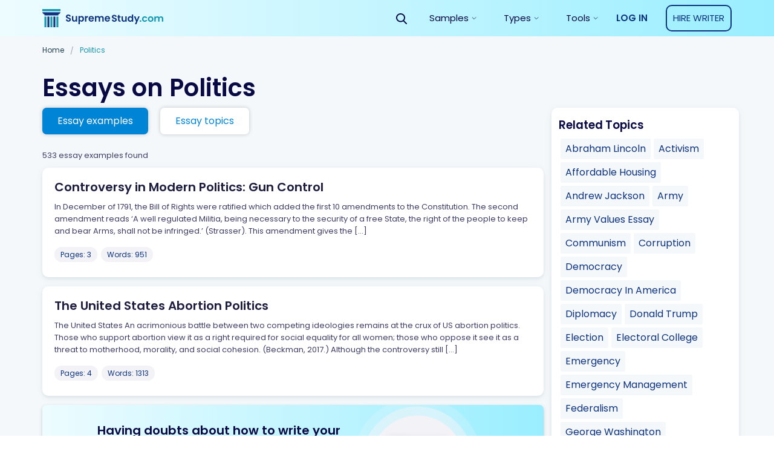

--- FILE ---
content_type: text/html; charset=UTF-8
request_url: https://supremestudy.com/essay-examples/politics/
body_size: 21266
content:
<!doctype html>
<html lang="en-US" prefix="og: http://ogp.me/ns#">
<head>
    <meta charset="UTF-8">
    <meta name="viewport" content="width=device-width, initial-scale=1">
	<meta name="theme-color" content="#007cba">
    <link rel="profile" href="https://gmpg.org/xfn/11">
        <link rel="apple-touch-icon" sizes="32x32" href="https://supremestudy.com/wp-content/themes/supremestudy/assets/favicons/favicon.png">
<link rel="icon" type="image/png" sizes="32x32" href="https://supremestudy.com/wp-content/themes/supremestudy/assets/favicons/favicon.png">

<style> @media (max-width: 767px) {
		.js-stick-header .header_inner {
			position: relative;
			display: flex;
			flex-direction: row;
			justify-content: space-between;
			align-items: center;
			height: 60px
		}

		.js-stick-header .header_inner .header_part:first-child, .js-stick-header .header_inner .header_part:last-child {
			flex-grow: initial
		}

		.js-stick-header .header_inner .header_part:first-child {
			display: inline-block
		}
	} </style>
    			<script>
				var lazy_scripts_custom_data = [];
				function lazyLoadScript(url){
					if(!url) {
						return;
					}
					let scr = document.createElement("script");
					scr.setAttribute("src", url);
					document.getElementsByTagName("head")[0].appendChild(scr);
				}
			</script>
			<!-- get_localize_location --><!-- get_localize_location -->
<!-- get_header_location --><!-- get_header_location -->
<title>Army Values Essay Examples | Essay on army values | SupremeStudy</title>
<meta name='robots' content='max-image-preview:large' />

<!-- This site is optimized with the Yoast SEO Premium plugin v7.4.1 - https://yoast.com/wordpress/plugins/seo/ -->
<meta name="description" content="Searching For Army Values Essay Examples? Then you have found the right place! ✅ Biggest Database of Free Essays on Army Values ✏ Best Quality of Every Paper"/>
<link rel="canonical" href="https://supremestudy.com/essay-examples/politics/" />
<link rel="next" href="https://supremestudy.com/essay-examples/politics/page/2/" />
<meta property="og:locale" content="en_US" />
<meta property="og:type" content="object" />
<meta property="og:title" content="Army Values Essay Examples | Essay on army values | SupremeStudy" />
<meta property="og:description" content="Searching For Army Values Essay Examples? Then you have found the right place! ✅ Biggest Database of Free Essays on Army Values ✏ Best Quality of Every Paper" />
<meta property="og:url" content="https://supremestudy.com/essay-examples/politics/" />
<meta property="og:site_name" content="supremestudy.com" />
<meta name="twitter:card" content="summary_large_image" />
<meta name="twitter:description" content="Searching For Army Values Essay Examples? Then you have found the right place! ✅ Biggest Database of Free Essays on Army Values ✏ Best Quality of Every Paper" />
<meta name="twitter:title" content="Army Values Essay Examples | Essay on army values | SupremeStudy" />
<!-- / Yoast SEO Premium plugin. -->

<link rel='dns-prefetch' href='//supremestudy.com' />
<style id='global-styles-inline-css' type='text/css'>
body{--wp--preset--color--black: #000000;--wp--preset--color--cyan-bluish-gray: #abb8c3;--wp--preset--color--white: #ffffff;--wp--preset--color--pale-pink: #f78da7;--wp--preset--color--vivid-red: #cf2e2e;--wp--preset--color--luminous-vivid-orange: #ff6900;--wp--preset--color--luminous-vivid-amber: #fcb900;--wp--preset--color--light-green-cyan: #7bdcb5;--wp--preset--color--vivid-green-cyan: #00d084;--wp--preset--color--pale-cyan-blue: #8ed1fc;--wp--preset--color--vivid-cyan-blue: #0693e3;--wp--preset--color--vivid-purple: #9b51e0;--wp--preset--gradient--vivid-cyan-blue-to-vivid-purple: linear-gradient(135deg,rgba(6,147,227,1) 0%,rgb(155,81,224) 100%);--wp--preset--gradient--light-green-cyan-to-vivid-green-cyan: linear-gradient(135deg,rgb(122,220,180) 0%,rgb(0,208,130) 100%);--wp--preset--gradient--luminous-vivid-amber-to-luminous-vivid-orange: linear-gradient(135deg,rgba(252,185,0,1) 0%,rgba(255,105,0,1) 100%);--wp--preset--gradient--luminous-vivid-orange-to-vivid-red: linear-gradient(135deg,rgba(255,105,0,1) 0%,rgb(207,46,46) 100%);--wp--preset--gradient--very-light-gray-to-cyan-bluish-gray: linear-gradient(135deg,rgb(238,238,238) 0%,rgb(169,184,195) 100%);--wp--preset--gradient--cool-to-warm-spectrum: linear-gradient(135deg,rgb(74,234,220) 0%,rgb(151,120,209) 20%,rgb(207,42,186) 40%,rgb(238,44,130) 60%,rgb(251,105,98) 80%,rgb(254,248,76) 100%);--wp--preset--gradient--blush-light-purple: linear-gradient(135deg,rgb(255,206,236) 0%,rgb(152,150,240) 100%);--wp--preset--gradient--blush-bordeaux: linear-gradient(135deg,rgb(254,205,165) 0%,rgb(254,45,45) 50%,rgb(107,0,62) 100%);--wp--preset--gradient--luminous-dusk: linear-gradient(135deg,rgb(255,203,112) 0%,rgb(199,81,192) 50%,rgb(65,88,208) 100%);--wp--preset--gradient--pale-ocean: linear-gradient(135deg,rgb(255,245,203) 0%,rgb(182,227,212) 50%,rgb(51,167,181) 100%);--wp--preset--gradient--electric-grass: linear-gradient(135deg,rgb(202,248,128) 0%,rgb(113,206,126) 100%);--wp--preset--gradient--midnight: linear-gradient(135deg,rgb(2,3,129) 0%,rgb(40,116,252) 100%);--wp--preset--duotone--dark-grayscale: url('#wp-duotone-dark-grayscale');--wp--preset--duotone--grayscale: url('#wp-duotone-grayscale');--wp--preset--duotone--purple-yellow: url('#wp-duotone-purple-yellow');--wp--preset--duotone--blue-red: url('#wp-duotone-blue-red');--wp--preset--duotone--midnight: url('#wp-duotone-midnight');--wp--preset--duotone--magenta-yellow: url('#wp-duotone-magenta-yellow');--wp--preset--duotone--purple-green: url('#wp-duotone-purple-green');--wp--preset--duotone--blue-orange: url('#wp-duotone-blue-orange');--wp--preset--font-size--small: 13px;--wp--preset--font-size--medium: 20px;--wp--preset--font-size--large: 36px;--wp--preset--font-size--x-large: 42px;}.has-black-color{color: var(--wp--preset--color--black) !important;}.has-cyan-bluish-gray-color{color: var(--wp--preset--color--cyan-bluish-gray) !important;}.has-white-color{color: var(--wp--preset--color--white) !important;}.has-pale-pink-color{color: var(--wp--preset--color--pale-pink) !important;}.has-vivid-red-color{color: var(--wp--preset--color--vivid-red) !important;}.has-luminous-vivid-orange-color{color: var(--wp--preset--color--luminous-vivid-orange) !important;}.has-luminous-vivid-amber-color{color: var(--wp--preset--color--luminous-vivid-amber) !important;}.has-light-green-cyan-color{color: var(--wp--preset--color--light-green-cyan) !important;}.has-vivid-green-cyan-color{color: var(--wp--preset--color--vivid-green-cyan) !important;}.has-pale-cyan-blue-color{color: var(--wp--preset--color--pale-cyan-blue) !important;}.has-vivid-cyan-blue-color{color: var(--wp--preset--color--vivid-cyan-blue) !important;}.has-vivid-purple-color{color: var(--wp--preset--color--vivid-purple) !important;}.has-black-background-color{background-color: var(--wp--preset--color--black) !important;}.has-cyan-bluish-gray-background-color{background-color: var(--wp--preset--color--cyan-bluish-gray) !important;}.has-white-background-color{background-color: var(--wp--preset--color--white) !important;}.has-pale-pink-background-color{background-color: var(--wp--preset--color--pale-pink) !important;}.has-vivid-red-background-color{background-color: var(--wp--preset--color--vivid-red) !important;}.has-luminous-vivid-orange-background-color{background-color: var(--wp--preset--color--luminous-vivid-orange) !important;}.has-luminous-vivid-amber-background-color{background-color: var(--wp--preset--color--luminous-vivid-amber) !important;}.has-light-green-cyan-background-color{background-color: var(--wp--preset--color--light-green-cyan) !important;}.has-vivid-green-cyan-background-color{background-color: var(--wp--preset--color--vivid-green-cyan) !important;}.has-pale-cyan-blue-background-color{background-color: var(--wp--preset--color--pale-cyan-blue) !important;}.has-vivid-cyan-blue-background-color{background-color: var(--wp--preset--color--vivid-cyan-blue) !important;}.has-vivid-purple-background-color{background-color: var(--wp--preset--color--vivid-purple) !important;}.has-black-border-color{border-color: var(--wp--preset--color--black) !important;}.has-cyan-bluish-gray-border-color{border-color: var(--wp--preset--color--cyan-bluish-gray) !important;}.has-white-border-color{border-color: var(--wp--preset--color--white) !important;}.has-pale-pink-border-color{border-color: var(--wp--preset--color--pale-pink) !important;}.has-vivid-red-border-color{border-color: var(--wp--preset--color--vivid-red) !important;}.has-luminous-vivid-orange-border-color{border-color: var(--wp--preset--color--luminous-vivid-orange) !important;}.has-luminous-vivid-amber-border-color{border-color: var(--wp--preset--color--luminous-vivid-amber) !important;}.has-light-green-cyan-border-color{border-color: var(--wp--preset--color--light-green-cyan) !important;}.has-vivid-green-cyan-border-color{border-color: var(--wp--preset--color--vivid-green-cyan) !important;}.has-pale-cyan-blue-border-color{border-color: var(--wp--preset--color--pale-cyan-blue) !important;}.has-vivid-cyan-blue-border-color{border-color: var(--wp--preset--color--vivid-cyan-blue) !important;}.has-vivid-purple-border-color{border-color: var(--wp--preset--color--vivid-purple) !important;}.has-vivid-cyan-blue-to-vivid-purple-gradient-background{background: var(--wp--preset--gradient--vivid-cyan-blue-to-vivid-purple) !important;}.has-light-green-cyan-to-vivid-green-cyan-gradient-background{background: var(--wp--preset--gradient--light-green-cyan-to-vivid-green-cyan) !important;}.has-luminous-vivid-amber-to-luminous-vivid-orange-gradient-background{background: var(--wp--preset--gradient--luminous-vivid-amber-to-luminous-vivid-orange) !important;}.has-luminous-vivid-orange-to-vivid-red-gradient-background{background: var(--wp--preset--gradient--luminous-vivid-orange-to-vivid-red) !important;}.has-very-light-gray-to-cyan-bluish-gray-gradient-background{background: var(--wp--preset--gradient--very-light-gray-to-cyan-bluish-gray) !important;}.has-cool-to-warm-spectrum-gradient-background{background: var(--wp--preset--gradient--cool-to-warm-spectrum) !important;}.has-blush-light-purple-gradient-background{background: var(--wp--preset--gradient--blush-light-purple) !important;}.has-blush-bordeaux-gradient-background{background: var(--wp--preset--gradient--blush-bordeaux) !important;}.has-luminous-dusk-gradient-background{background: var(--wp--preset--gradient--luminous-dusk) !important;}.has-pale-ocean-gradient-background{background: var(--wp--preset--gradient--pale-ocean) !important;}.has-electric-grass-gradient-background{background: var(--wp--preset--gradient--electric-grass) !important;}.has-midnight-gradient-background{background: var(--wp--preset--gradient--midnight) !important;}.has-small-font-size{font-size: var(--wp--preset--font-size--small) !important;}.has-medium-font-size{font-size: var(--wp--preset--font-size--medium) !important;}.has-large-font-size{font-size: var(--wp--preset--font-size--large) !important;}.has-x-large-font-size{font-size: var(--wp--preset--font-size--x-large) !important;}
</style>
<link rel='stylesheet' id='contact-form-7-css'  href='https://supremestudy.com/wp-content/plugins/contact-form-7/includes/css/styles.css?ver=5.6.4' type='text/css' media='all' />
<link rel='stylesheet' id='wsl-widget-css'  href='https://supremestudy.com/wp-content/plugins/wordpress-social-login/assets/css/style.css?ver=5.9.2' type='text/css' media='all' />
<link rel='stylesheet' id='cat-css-css'  href='https://supremestudy.com/wp-content/themes/supremestudy/app/dist-sd/category-page.css' type='text/css' media='all' />
<link rel="https://api.w.org/" href="https://supremestudy.com/wp-json/" /><link rel="alternate" type="application/json" href="https://supremestudy.com/wp-json/wp/v2/categories/5687" /><link rel="EditURI" type="application/rsd+xml" title="RSD" href="https://supremestudy.com/xmlrpc.php?rsd" />
<link rel="wlwmanifest" type="application/wlwmanifest+xml" href="https://supremestudy.com/wp-includes/wlwmanifest.xml" /> 
<meta name="generator" content="WordPress 5.9.2" />
<style>.w-100{width:100%}.justify-content-around{justify-content:space-around}.flex-wrap{flex-wrap:wrap}.flex-row{flex-direction:row}.flex-column{flex-direction:column!important}.d-flex{display:flex!important}.align-items-center{align-items:center!important}.justify-content-center{justify-content:center!important}.col,.col-1,.col-10,.col-11,.col-12,.col-2,.col-3,.col-4,.col-5,.col-6,.col-7,.col-8,.col-9,.col-auto,.col-lg,.col-lg-1,.col-lg-10,.col-lg-11,.col-lg-12,.col-lg-2,.col-lg-3,.col-lg-4,.col-lg-5,.col-lg-6,.col-lg-7,.col-lg-8,.col-lg-9,.col-lg-auto,.col-md,.col-md-1,.col-md-10,.col-md-11,.col-md-12,.col-md-2,.col-md-3,.col-md-4,.col-md-5,.col-md-6,.col-md-7,.col-md-8,.col-md-9,.col-md-auto,.col-sm,.col-sm-1,.col-sm-10,.col-sm-11,.col-sm-12,.col-sm-2,.col-sm-3,.col-sm-4,.col-sm-5,.col-sm-6,.col-sm-7,.col-sm-8,.col-sm-9,.col-sm-auto,.col-xl,.col-xl-1,.col-xl-10,.col-xl-11,.col-xl-12,.col-xl-2,.col-xl-3,.col-xl-4,.col-xl-5,.col-xl-6,.col-xl-7,.col-xl-8,.col-xl-9,.col-xl-auto{position:relative;width:100%;padding-right:15px;padding-left:15px}.card-subcategories_style_new .card-subcat_block_view{cursor:pointer;width:120px;height:160px;margin-bottom:20px}.card-single-paper{margin-bottom:15px;position:relative}.card{position:relative;display:flex;flex-direction:column;min-width:0;word-wrap:break-word;background-color:#fff;background-clip:border-box;border:none}.card h2.paper_title{font-weight:600;font-size:20px;line-height:25px;color:#1d1d40}.card .paper_excerpt{margin-bottom:35px;overflow:hidden;font-weight:400;font-size:13px;line-height:20px;color:#3d3d66}.card .paper_follow .paper_btn{width:100%}.card .tag{margin-right:2px;margin-bottom:5px}.card .tag:last-child{margin-bottom:0}.papers-meta-head,.papers-meta-head-tax{padding:0 0 10px;align-items:center;font-weight:400;font-size:13px;line-height:20px;color:#3d3d66}.card-subcategories+.papers-meta-head,.card-subcategories+.papers-meta-head-tax{padding-top:20px}.filters .more{margin-top:15px}.filters .filters_sidebar{padding:15px;height:100%}.filters .filters_sidebar .card-subcat_block_view._center{align-items:center}.filters .filters_sidebar .card-subcat_block_view{width:100%;margin-bottom:20px}.filters .filters_sidebar .card-subcat_block_view .card-child-animation{text-align:left;cursor:pointer;width:120px}.filters .filters_sidebar .card-subcat_block_view .border-down{border-radius:50%;height:120px;background:#c4c4c4;display:block}.filters .filters_sidebar .card-subcat_block_view._margin{margin-bottom:5px;height:auto}.filters .filters_sidebar .card-subcat_block_view-head{display:none}.filters .filters_sidebar .card-subcat_block_view-link._custom{background:rgba(178,178,178,.15);border-radius:2px;font-weight:400;font-size:14px;line-height:25px;padding:0 8px;color:#213f52;text-align:left;display:inline-block}.search .filters .filters_main{flex:0 0 100%!important;max-width:100%!important}@media (min-width:768px){.card .paper_excerpt{margin-bottom:15px}.card .paper_follow .paper_btn{width:initial}}@media (min-width:1200px){.filters{display:flex;flex-wrap:wrap;margin-right:-12.5px;margin-left:-12.5px}.filters .filters_main{flex:0 0 73.33333%;max-width:73.33333%;padding-left:12.5px;padding-right:12.5px}.filters .filters_sidebar{flex:0 0 26.66667%;max-width:26.66667%;padding-left:12.5px;padding-right:12.5px}}</style><style>.header_inner{height:60px;overflow:hidden;display:flex;opacity:0;transition:opacity .6s}.row{display:flex}.justify-content-center{justify-content:center}.header_part{flex-grow:1}.header_part:first-child,.header_part:last-child{flex-grow:initial}.header .header-mobile-banner{display:none;padding-top:10px}.header .header-mobile-banner_close{margin-right:10px}.header .header-mobile-banner_caption{display:flex;justify-content:center;align-items:center}.header .header-mobile-banner_description{margin-bottom:0}.hideBanner .header .header-mobile-banner{display:none}p.footer__title-tag{margin:15px 0;font-weight:600;font-size:16px;line-height:20px;text-align:center;color:#a1a1b3}.se-footer-tags-menu ul{display:flex;flex-wrap:wrap;list-style:none;margin-bottom:0;padding:20px 15px 10px;width:100%;margin-right:auto;margin-left:auto}.se-footer-tags-menu ul>li{flex:0 0 50%;margin-bottom:10px;padding-right:5px}.se-footer-tags-menu ul>li a{font-size:.875rem;font-weight:300;font-style:normal;line-height:1.3;color:#fff}.overflow-fix{overflow:hidden}@media (min-width:768px){.site-footer .site-footer_brand{padding:40px 0;display:flex;min-height:120px;justify-content:space-between}.se-footer-tags-menu ul>li{flex:0 0 25%}}@media (min-width:992px){.main-nav.is-responsive{display:flex;justify-content:flex-end;align-items:center}.main-nav #menu-main-menu{height:60px;display:flex}.main-nav #menu-main-menu>.menu-item-has-children{display:flex;align-items:center;justify-content:center;height:60px}}@media (min-width:1200px){.se-footer-tags-menu ul>li{flex:0 0 14.28571%}}@media (max-width:768px){.paper .row{flex-wrap:wrap}.paper .paper_meta{flex-basis:100%;margin-bottom:20px}.paper .paper_follow{flex-basis:100%;max-width:none;text-align:left}}@media (max-width:767px){.site-footer .site-footer_brand{display:block;padding:30px 0}.site-footer .site-footer_brand:after,.site-footer .site-footer_brand:before{content:"";color:beige;display:table;width:100%}.site-footer .site-footer_brand .site-footer_paymants,.site-footer .site-footer_brand .site-footer_social{padding:0;float:left}.site-footer .site-footer_brand .site-footer_paymants img,.site-footer .site-footer_brand .site-footer_social img{margin:0 20px 0 0}.site-footer .site-footer_brand .site-footer_paymants img:nth-child(7),.site-footer .site-footer_brand .site-footer_social img:nth-child(7){max-width:80px!important;height:20px!important;margin-top:5px}.site-footer .site-footer_brand .site-footer_social img{margin-right:0!important}.site-footer .site-footer_brand .site-footer_paymants{margin-left:calc((100% - 280px)/ 2)}.header .header-mobile-banner{display:flex;justify-content:space-between;align-items:center}}</style><link rel="icon" href="https://supremestudy.com/wp-content/uploads/2018/09/cropped-favicon-32x32.png" sizes="32x32" />
<link rel="icon" href="https://supremestudy.com/wp-content/uploads/2018/09/cropped-favicon-192x192.png" sizes="192x192" />
<link rel="apple-touch-icon" href="https://supremestudy.com/wp-content/uploads/2018/09/cropped-favicon-180x180.png" />
<meta name="msapplication-TileImage" content="https://supremestudy.com/wp-content/uploads/2018/09/cropped-favicon-270x270.png" />
	
<!-- Google Tag Manager -->
<script>
	lazy_scripts_custom_data.push( () => {
		(function(w,d,s,l,i){w[l]=w[l]||[];w[l].push({'gtm.start':
				new Date().getTime(),event:'gtm.js'});var f=d.getElementsByTagName(s)[0],
			j=d.createElement(s),dl=l!='dataLayer'?'&l='+l:'';j.async=true;j.src=
			'https://www.googletagmanager.com/gtm.js?id='+i+dl;f.parentNode.insertBefore(j,f);
		})(window,document,'script','dataLayer','GTM-NSTF8NW');
	});
</script>
<!-- End Google Tag Manager -->



<script>
	lazy_scripts_custom_data.push( () => {
		(function(i,s,o,g,r,a,m){i['GoogleAnalyticsObject']=r;i[r]=i[r]||function(){
		(i[r].q=i[r].q||[]).push(arguments)},i[r].l=1*new Date();a=s.createElement(o),
		m=s.getElementsByTagName(o)[0];a.async=1;a.src=g;m.parentNode.insertBefore(a,m)
		})(window,document,'script','https://www.google-analytics.com/analytics.js','ga');

		ga('require', 'ec');
		ga('send', 'pageview');
	});
</script>
	

<script type="application/ld+json">
	{
		"@context": "http://schema.org",
		"@type": "BreadcrumbList",
		"itemListElement": [
			{
				"@type": "ListItem",
				"position": 1,
				"item": {
					"@id": "https://supremestudy.com/",
					"name": "StudyDriver"
				}
			},
								{
						"@type": "ListItem",
						"position": 2,
						"item": {
							"@id": "https://supremestudy.com/politics/",
							"name": "Politics"
						}
					}
		]
	}
</script>	<style>
		.breadcrumbs{margin-bottom:20px;font-weight:400;font-size:12px;line-height:15px;color:#3d3d66;
			overflow: auto;
			display: flex;
			white-space: nowrap;
			text-overflow: ellipsis;}
		.breadcrumbs_div{margin:0 8px;}
		.breadcrumbs a,.breadcrumbs_item{color:#213f52;margin-bottom:10px;display:inline-block;}
		.breadcrumbs_item:last-child{margin-bottom:0;}
		.breadcrumbs_item.is-current{color:#1298b3;}
		@media (min-width:992px){
			.breadcrumbs_div{margin:0 10px;}
		}

	</style>

</head>

<body class="archive category category-politics category-5687" data-ajax="https://supremestudy.com/wp-admin/admin-ajax.php" >

<!-- Google Tag Manager (noscript) -->
<noscript>
    <iframe src="https://www.googletagmanager.com/ns.html?id=GTM-NSTF8NW"
            height="0" width="0" style="display:none; visibility:hidden"></iframe>
</noscript>
<!-- End Google Tag Manager (noscript) -->

<div class="wrap">

    <div class="bg-edusson-style">
        <header class="js-stick-header header catalog">
            <div class="container">
                <div class="header_inner">
                    <div class="header_part">
                        <a href="https://supremestudy.com/">                        <img class="header_logo" src="https://supremestudy.com/wp-content/themes/supremestudy/assets/img/mainLogo.svg"
							 width="200"
							 height="30"
                             alt="supremestudy.com">
                        <img class="header_logo _symbol" src="https://supremestudy.com/wp-content/themes/supremestudy/assets/img/logo-symbol.svg"
                             width="40"
                             height="40"
                             alt="supremestudy.com">
                        </a>
                    </div>

                    <div class="header_part">
                        <div id="main-responsive-menu" class="main-nav is-responsive">

                            <button class="js-open-search-form btn header_btn-search v-desktop">
                                <img src="https://supremestudy.com/wp-content/themes/supremestudy/assets/img/icon-search-black.svg" height="18" width="18" alt="Search">
                            </button>
                            <div id="se-header-search-form" class="stick-search">
                                
<div class="ui-front">
    <div class="js-search-widget search-widget is-placed-in-header">
        <div class="search-widget_icon hide-mobile">
            <img src="https://supremestudy.com/wp-content/themes/supremestudy/assets/img/search-white.svg" height="18" width="18" alt="Search Icon">
        </div>
        <form class="search-widget_form js-search-form-header" action="/" method="GET">
            <input class="searchAuto search-widget_input" id="searchInput" type="text" autocomplete="off" name="s" value="" placeholder="Find essay smaples, topics etc." aria-label="Search" />

            <button type="submit" class="search-widget_icon set-search__page" >
                <img src="https://supremestudy.com/wp-content/themes/supremestudy/assets/img/search-black.svg" height="18" width="18" alt="Search Icon">
            </button>
        </form>
    </div>
</div>
                            </div>

                            <nav class="menu-primary-container"><ul id="menu-main-menu" class="menu"><li id="menu-item-8781" class="menu-item menu-item-type-custom menu-item-object-custom current-menu-ancestor menu-item-has-children menu-item-8781"><span class='a js-open-sub-menu'>Samples</span>
<ul class="sub-menu js-menu-plate menu-drop-plate">
	<li id="menu-item-8782" class="menu-item menu-item-type-custom menu-item-object-custom current-menu-ancestor current-menu-parent menu-item-has-children menu-item-8782"><span class='js-open-sub-menu menu-group-title'>Samples by category</span>
	<ul class="sub-menu menu-cols-group">
		<li id="menu-item-8783" class="menu-item menu-item-type-taxonomy menu-item-object-category menu-item-8783"><a href="https://supremestudy.com/essay-examples/literature/">Literature</a></li>
		<li id="menu-item-8784" class="menu-item menu-item-type-taxonomy menu-item-object-category menu-item-8784"><a href="https://supremestudy.com/essay-examples/society/">Society</a></li>
		<li id="menu-item-8785" class="menu-item menu-item-type-taxonomy menu-item-object-category menu-item-8785"><a href="https://supremestudy.com/essay-examples/history/">History</a></li>
		<li id="menu-item-8787" class="menu-item menu-item-type-taxonomy menu-item-object-category menu-item-8787"><a href="https://supremestudy.com/essay-examples/crime/">Crime</a></li>
		<li id="menu-item-8786" class="menu-item menu-item-type-taxonomy menu-item-object-category current-menu-item menu-item-8786"><a href="https://supremestudy.com/essay-examples/politics/" aria-current="page">Politics</a></li>
		<li id="menu-item-8788" class="menu-item menu-item-type-taxonomy menu-item-object-category menu-item-8788"><a href="https://supremestudy.com/essay-examples/art/">Art</a></li>
		<li id="menu-item-8789" class="menu-item menu-item-type-taxonomy menu-item-object-category menu-item-8789"><a href="https://supremestudy.com/essay-examples/health/">Health</a></li>
		<li id="menu-item-8790" class="menu-item menu-item-type-taxonomy menu-item-object-category menu-item-8790"><a href="https://supremestudy.com/essay-examples/life/">Life</a></li>
		<li id="menu-item-8791" class="menu-item menu-item-type-taxonomy menu-item-object-category menu-item-8791"><a href="https://supremestudy.com/essay-examples/books/">Books</a></li>
		<li id="menu-item-8792" class="menu-item menu-item-type-taxonomy menu-item-object-category menu-item-8792"><a href="https://supremestudy.com/essay-examples/education/">Education</a></li>
		<li id="menu-item-8793" class="is-trailing-item menu-item menu-item-type-custom menu-item-object-custom menu-item-8793"><a href="/essay-samples/">View all categories</a></li>
	</ul>
</li>
</ul>
</li>
<li id="menu-item-13319" class="menu-item menu-item-type-custom menu-item-object-custom menu-item-has-children menu-item-13319"><span class='a js-open-sub-menu'>Types</span>
<ul class="sub-menu js-menu-plate menu-drop-plate">
	<li id="menu-item-13320" class="menu-item menu-item-type-custom menu-item-object-custom menu-item-has-children menu-item-13320"><span class='js-open-sub-menu menu-group-title'>Types by category</span>
	<ul class="sub-menu menu-cols-group">
		<li id="menu-item-13321" class="menu-item menu-item-type-custom menu-item-object-custom menu-item-13321"><a href="https://supremestudy.com/essay-types/admission-essau/">Admission Essay</a><li id="menu-item-type-73" class="menu-item menu-item-type-taxonomy menu-item-object-category menu-item-73"><a href="https://supremestudy.com/essay-types/argumentative-essay/">Argumentative Essay</a></li><li id="menu-item-type-1323" class="menu-item menu-item-type-taxonomy menu-item-object-category menu-item-1323"><a href="https://supremestudy.com/essay-types/article-any-type/">Article (Any Type)</a></li><li id="menu-item-type-93" class="menu-item menu-item-type-taxonomy menu-item-object-category menu-item-93"><a href="https://supremestudy.com/essay-types/article-review/">Article Review</a></li><li id="menu-item-type-586" class="menu-item menu-item-type-taxonomy menu-item-object-category menu-item-586"><a href="https://supremestudy.com/essay-types/assignment/">Assignment</a></li><li id="menu-item-type-39215" class="menu-item menu-item-type-taxonomy menu-item-object-category menu-item-39215"><a href="https://supremestudy.com/essay-types/autobiography/">Autobiography</a></li><li id="menu-item-type-3787" class="menu-item menu-item-type-taxonomy menu-item-object-category menu-item-3787"><a href="https://supremestudy.com/essay-types/book-movie-review/">Book/Movie Review</a></li><li id="menu-item-type-2422" class="menu-item menu-item-type-taxonomy menu-item-object-category menu-item-2422"><a href="https://supremestudy.com/essay-types/business-plan/">Business Plan</a></li><li id="menu-item-type-1823" class="menu-item menu-item-type-taxonomy menu-item-object-category menu-item-1823"><a href="https://supremestudy.com/essay-types/case-study/">Case Study</a></li><li id="menu-item-type-77" class="menu-item menu-item-type-taxonomy menu-item-object-category menu-item-77"><a href="https://supremestudy.com/essay-types/compare-and-contrast-essay/">Compare And Contrast Essay</a></li><li id="menu-item-type-82" class="menu-item menu-item-type-taxonomy menu-item-object-category menu-item-82"><a href="https://supremestudy.com/essay-types/coursework/">Coursework</a></li><li id="menu-item-type-39223" class="menu-item menu-item-type-taxonomy menu-item-object-category menu-item-39223"><a href="https://supremestudy.com/essay-types/critical/">Critical</a></li><li id="menu-item-type-1086" class="menu-item menu-item-type-taxonomy menu-item-object-category menu-item-1086"><a href="https://supremestudy.com/essay-types/critical-thinking/">Critical Thinking</a></li><li id="menu-item-type-78" class="menu-item menu-item-type-taxonomy menu-item-object-category menu-item-78"><a href="https://supremestudy.com/essay-types/descriptive-essay/">Descriptive Essay</a></li><li id="menu-item-type-1203" class="menu-item menu-item-type-taxonomy menu-item-object-category menu-item-1203"><a href="https://supremestudy.com/essay-types/essay-any-type/">Essay (Any Type)</a></li><li id="menu-item-type-39213" class="menu-item menu-item-type-taxonomy menu-item-object-category menu-item-39213"><a href="https://supremestudy.com/essay-types/evaluation/">Evaluation</a></li><li id="menu-item-type-39211" class="menu-item menu-item-type-taxonomy menu-item-object-category menu-item-39211"><a href="https://supremestudy.com/essay-types/exemplification/">Exemplification</a></li><li id="menu-item-type-39209" class="menu-item menu-item-type-taxonomy menu-item-object-category menu-item-39209"><a href="https://supremestudy.com/essay-types/exploratory/">Exploratory</a></li><li id="menu-item-type-80" class="menu-item menu-item-type-taxonomy menu-item-object-category menu-item-80"><a href="https://supremestudy.com/essay-types/informative-essay/">Informative Essay</a></li><li id="menu-item-type-916" class="menu-item menu-item-type-taxonomy menu-item-object-category menu-item-916"><a href="https://supremestudy.com/essay-types/lab-report/">Lab Report</a></li><li id="menu-item-type-7671" class="menu-item menu-item-type-taxonomy menu-item-object-category menu-item-7671"><a href="https://supremestudy.com/essay-types/literature/">Literature</a></li><li id="menu-item-type-39216" class="menu-item menu-item-type-taxonomy menu-item-object-category menu-item-39216"><a href="https://supremestudy.com/essay-types/memoir/">Memoir</a></li><li id="menu-item-type-39221" class="menu-item menu-item-type-taxonomy menu-item-object-category menu-item-39221"><a href="https://supremestudy.com/essay-types/narrative/">Narrative</a></li><li id="menu-item-type-97" class="menu-item menu-item-type-taxonomy menu-item-object-category menu-item-97"><a href="https://supremestudy.com/essay-types/other/">Other</a></li><li id="menu-item-type-79" class="menu-item menu-item-type-taxonomy menu-item-object-category menu-item-79"><a href="https://supremestudy.com/essay-types/personal-narrative-essay/">Personal Narrative Essay</a></li><li id="menu-item-type-39219" class="menu-item menu-item-type-taxonomy menu-item-object-category menu-item-39219"><a href="https://supremestudy.com/essay-types/persuasive/">Persuasive</a></li><li id="menu-item-type-1538" class="menu-item menu-item-type-taxonomy menu-item-object-category menu-item-1538"><a href="https://supremestudy.com/essay-types/presentation-or-speech/">Presentation or Speech</a></li><li id="menu-item-type-39212" class="menu-item menu-item-type-taxonomy menu-item-object-category menu-item-39212"><a href="https://supremestudy.com/essay-types/problem-solution/">Problem Solution</a></li><li id="menu-item-type-39222" class="menu-item menu-item-type-taxonomy menu-item-object-category menu-item-39222"><a href="https://supremestudy.com/essay-types/process/">Process</a></li><li id="menu-item-type-39220" class="menu-item menu-item-type-taxonomy menu-item-object-category menu-item-39220"><a href="https://supremestudy.com/essay-types/process-analysis/">Process Analysis</a></li><li id="menu-item-type-39210" class="menu-item menu-item-type-taxonomy menu-item-object-category menu-item-39210"><a href="https://supremestudy.com/essay-types/profile/">Profile</a></li><li id="menu-item-type-39208" class="menu-item menu-item-type-taxonomy menu-item-object-category menu-item-39208"><a href="https://supremestudy.com/essay-types/proposal/">Proposal</a></li><li id="menu-item-type-2622" class="menu-item menu-item-type-taxonomy menu-item-object-category menu-item-2622"><a href="https://supremestudy.com/essay-types/qa/">Q&amp;A</a></li><li id="menu-item-type-39214" class="menu-item menu-item-type-taxonomy menu-item-object-category menu-item-39214"><a href="https://supremestudy.com/essay-types/research/">Research</a></li><li id="menu-item-type-90" class="menu-item menu-item-type-taxonomy menu-item-object-category menu-item-90"><a href="https://supremestudy.com/essay-types/research-paper/">Research Paper</a></li><li id="menu-item-type-39217" class="menu-item menu-item-type-taxonomy menu-item-object-category menu-item-39217"><a href="https://supremestudy.com/essay-types/rhetorical/">Rhetorical</a></li><li id="menu-item-type-39224" class="menu-item menu-item-type-taxonomy menu-item-object-category menu-item-39224"><a href="https://supremestudy.com/essay-types/satire/">Satire</a></li><li id="menu-item-type-39218" class="menu-item menu-item-type-taxonomy menu-item-object-category menu-item-39218"><a href="https://supremestudy.com/essay-types/synthesis/">Synthesis</a></li><li id="menu-item-type-846" class="menu-item menu-item-type-taxonomy menu-item-object-category menu-item-846"><a href="https://supremestudy.com/essay-types/term-paper/">Term Paper</a></li><li id="menu-item-type-664" class="menu-item menu-item-type-taxonomy menu-item-object-category menu-item-664"><a href="https://supremestudy.com/essay-types/thesis/">Thesis</a></li></li>
		<li id="menu-item-13322" class="menu-item menu-item-type-custom menu-item-object-custom menu-item-13322"><li id="menu-item-type-13322" class="is-trailing-item menu-item menu-item-type-taxonomy menu-item-object-category menu-item-13322"><a href="/essay-types/">View all types</a></li></li>
	</ul>
</li>
</ul>
</li>
<li id="menu-item-8794" class="menu-item menu-item-type-custom menu-item-object-custom menu-item-has-children menu-item-8794"><span class='a js-open-sub-menu'>Tools</span>
<ul class="sub-menu js-menu-plate menu-drop-plate">
	<li id="menu-item-8795" class="menu-item menu-item-type-custom menu-item-object-custom menu-item-has-children menu-item-8795"><span class='js-open-sub-menu menu-group-title'>Academic tools</span>
	<ul class="sub-menu menu-cols-group">
		<li id="menu-item-14555" class="menu-item menu-item-type-post_type menu-item-object-page menu-item-14555"><a href="https://supremestudy.com/best-places-to-buy-college-essays-online-a-students-guide/">Best Places to Buy College Essays</a></li>
		<li id="menu-item-8796" class="menu-item menu-item-type-post_type menu-item-object-page menu-item-8796"><a href="https://supremestudy.com/about-us/">About Us</a></li>
		<li id="menu-item-8797" class="menu-item menu-item-type-post_type menu-item-object-page menu-item-8797"><a href="https://supremestudy.com/privacy-policy/">Privacy Policy</a></li>
		<li id="menu-item-8798" class="menu-item menu-item-type-post_type menu-item-object-page menu-item-8798"><a href="https://supremestudy.com/contact/">Contact Us</a></li>
	</ul>
</li>
</ul>
</li>
<li id="menu-item-8799" class="login-btn menu-item menu-item-type-custom menu-item-object-custom menu-item-8799"><a href="https://my.supremestudy.com/?login-first=1">Log in</a></li>
</ul></nav>                        </div>
                    </div>

                    <div class="header_part">
                        <button class="js-open-search-form btn header_btn-search v-tablet">
                            <img src="https://supremestudy.com/wp-content/themes/supremestudy/assets/img/icon-search-black.svg" height="18" width="18" alt="Search">
                        </button>

                        
													<a href="https://my.supremestudy.com/order" class="btn btn-head-cta">HIRE WRITER</a>
												<button class="js-open-responsive-menu hamburger hamburger-collapsed" type="button" aria-label="Menu">
                            <span class="hamburger-box">
                                <span class="hamburger-inner"></span>
                            </span>
                        </button>
                    </div>
                </div>
            </div>
        </header>

        
    </div>

	<div class="page bg-gray">
		<div class="container">

			<div class="">
				
<nav class="breadcrumbs">
	<a href="https://supremestudy.com" class="breadcrumbs_item">
		Home
	</a>

	<span class="breadcrumbs_div">
        <svg width="6" height="15" viewBox="0 0 6 15" fill="none" xmlns="http://www.w3.org/2000/svg">
            <path d="M5.004 0.696L1.716 14.04H0.636L3.912 0.696H5.004Z" fill="#A1A1B3"/>
        </svg>
    </span>

	
	<span class="breadcrumbs_item is-current">
		Politics	</span>
</nav>
			</div>

			<h1 class="page-title text-capitalize">Essays on Politics</h1>
			<div class="filters">

				<main class="filters_main tag_wrapper">

						<div class="essay-category-tabs">
		<div data-tab="essay-examples-tab" data-type="examples" class="category-tab examples category-tab-active">
			<span>Essay</span> examples
		</div>
		<div data-tab="essay-topics-tab" data-type="topics" class="category-tab topics">
			<span>Essay</span> topics
		</div>
	</div>
    <div class="row papers-meta-head-tax">
        <div class="col papers-meta-head-tax_res-found">
            533 essay examples found        </div>
    </div>

					<div class="card card-single-paper frs-paper ">
				<div class="card-body">
					
<article class="paper  last_paper__underline  ">
    <h2 class="paper_title">
        <a class="paper-card-link" href="https://supremestudy.com/controversy-in-modern-politics-gun-control/">
	        Controversy in Modern Politics: Gun Control        </a>
    </h2>
    <p class="paper_excerpt">In December of 1791, the Bill of Rights were ratified which added the first 10 amendments to the Constitution. The second amendment reads &#8216;A well regulated Militia, being necessary to the security of a free State, the right of the people to keep and bear Arms, shall not be infringed.&#8217; (Strasser). This amendment gives the [&hellip;]</p>
    <footer class="row d-flex align-items-center">
        <div class="col paper_meta">
            <span class="tag">Pages: 3</span> <span class="tag">Words: 951</span>         </div>

        <div class="col paper_follow">
            <!-- <span data-text="VER AMOSTRA COMPLETA" data-href="https://supremestudy.com/controversy-in-modern-politics-gun-control/" class="paper_btn btn btn-main-outlined" onclick='window.open(" https://supremestudy.com/controversy-in-modern-politics-gun-control/", "_self");'></span> -->
        </div>
    </footer>
</article>
				</div>
			</div>
			    					<div class="card card-single-paper  ">
				<div class="card-body">
					
<article class="paper  last_paper__underline  ">
    <h2 class="paper_title">
        <a class="paper-card-link" href="https://supremestudy.com/the-united-states-abortion-politics/">
	        The United States Abortion Politics        </a>
    </h2>
    <p class="paper_excerpt">The United States An acrimonious battle between two competing ideologies remains at the crux of US abortion politics. Those who support abortion view it as a right required for social equality for all women; those who oppose it see it as a threat to motherhood, morality, and social cohesion. (Beckman, 2017.) Although the controversy still [&hellip;]</p>
    <footer class="row d-flex align-items-center">
        <div class="col paper_meta">
            <span class="tag">Pages: 4</span> <span class="tag">Words: 1313</span>         </div>

        <div class="col paper_follow">
            <!-- <span data-text="VER AMOSTRA COMPLETA" data-href="https://supremestudy.com/the-united-states-abortion-politics/" class="paper_btn btn btn-main-outlined" onclick='window.open(" https://supremestudy.com/the-united-states-abortion-politics/", "_self");'></span> -->
        </div>
    </footer>
</article>
				</div>
			</div>
			    <article class="cta-paper">
    <span class="cta-paper_title">Having doubts about how to write your paper correctly?</span>
    <p class="cta-paper_small">Our editors will help you fix any mistakes and get an A+!</p>
    <span class="btn btn-paper spec-btn">Get started</span>
    <div class="cta-paper_img"></div>
</article>
					<div class="card card-single-paper  ">
				<div class="card-body">
					
<article class="paper  last_paper__underline  ">
    <h2 class="paper_title">
        <a class="paper-card-link" href="https://supremestudy.com/the-involvement-of-chinese-canadians-in-wwii/">
	        The Involvement of Chinese Canadians in Wwii        </a>
    </h2>
    <p class="paper_excerpt">Introduction Chinese who live in Canada have been through several injustices and restrictions to participate in the Canadian army. But, the Chinese Canadians offered unpaid help to serve in both the first and the second war. Those who participated in the army were offered full citizenship rights and the head tax was removed. The Chinese [&hellip;]</p>
    <footer class="row d-flex align-items-center">
        <div class="col paper_meta">
            <span class="tag">Pages: 1</span> <span class="tag">Words: 361</span>         </div>

        <div class="col paper_follow">
            <!-- <span data-text="VER AMOSTRA COMPLETA" data-href="https://supremestudy.com/the-involvement-of-chinese-canadians-in-wwii/" class="paper_btn btn btn-main-outlined" onclick='window.open(" https://supremestudy.com/the-involvement-of-chinese-canadians-in-wwii/", "_self");'></span> -->
        </div>
    </footer>
</article>
				</div>
			</div>
			    					<div class="card card-single-paper  ">
				<div class="card-body">
					
<article class="paper  last_paper__underline  ">
    <h2 class="paper_title">
        <a class="paper-card-link" href="https://supremestudy.com/does-increasing-minimum-wage-decrease-poverty/">
	        Does Increasing Minimum Wage Decrease Poverty        </a>
    </h2>
    <p class="paper_excerpt">Introduction In the work done by all the people in the world, generally if their wages increase it means there will be reduced need in their live since their salaries cater for their needs in their live. This paper is going to highlight the importance on the wage increase on the society. This is the [&hellip;]</p>
    <footer class="row d-flex align-items-center">
        <div class="col paper_meta">
            <span class="tag">Pages: 1</span> <span class="tag">Words: 256</span>         </div>

        <div class="col paper_follow">
            <!-- <span data-text="VER AMOSTRA COMPLETA" data-href="https://supremestudy.com/does-increasing-minimum-wage-decrease-poverty/" class="paper_btn btn btn-main-outlined" onclick='window.open(" https://supremestudy.com/does-increasing-minimum-wage-decrease-poverty/", "_self");'></span> -->
        </div>
    </footer>
</article>
				</div>
			</div>
			    					<div class="card card-single-paper  ">
				<div class="card-body">
					
<article class="paper  last_paper__underline  ">
    <h2 class="paper_title">
        <a class="paper-card-link" href="https://supremestudy.com/enviornmental-issue-impacting-the-united-states/">
	        Enviornmental Issue Impacting The United States        </a>
    </h2>
    <p class="paper_excerpt">Introduction The environmental issue can be defined as the problems associated with the system of the planet as a result of human activities or involvement of mistreatment of the planet. In this essay I will be discussing the environmental issue that impacts the western United States, where I will be concerned with mining as an [&hellip;]</p>
    <footer class="row d-flex align-items-center">
        <div class="col paper_meta">
            <span class="tag">Pages: 8</span> <span class="tag">Words: 2486</span>         </div>

        <div class="col paper_follow">
            <!-- <span data-text="VER AMOSTRA COMPLETA" data-href="https://supremestudy.com/enviornmental-issue-impacting-the-united-states/" class="paper_btn btn btn-main-outlined" onclick='window.open(" https://supremestudy.com/enviornmental-issue-impacting-the-united-states/", "_self");'></span> -->
        </div>
    </footer>
</article>
				</div>
			</div>
			    					<div class="card card-single-paper  ">
				<div class="card-body">
					
<article class="paper  last_paper__underline  ">
    <h2 class="paper_title">
        <a class="paper-card-link" href="https://supremestudy.com/impact-of-international-trade/">
	        Impact of International Trade        </a>
    </h2>
    <p class="paper_excerpt">Introduction International relations have had many fruits with one of them being international trade. International trade is a setting where countries come together and trade amongst themselves with each one offering the commodities they produce best thereby creating a global market. Ideally, it is supposed to be a peaceful global trading environment, and in some [&hellip;]</p>
    <footer class="row d-flex align-items-center">
        <div class="col paper_meta">
            <span class="tag">Pages: 2</span> <span class="tag">Words: 725</span>         </div>

        <div class="col paper_follow">
            <!-- <span data-text="VER AMOSTRA COMPLETA" data-href="https://supremestudy.com/impact-of-international-trade/" class="paper_btn btn btn-main-outlined" onclick='window.open(" https://supremestudy.com/impact-of-international-trade/", "_self");'></span> -->
        </div>
    </footer>
</article>
				</div>
			</div>
			    					<div class="card card-single-paper  ">
				<div class="card-body">
					
<article class="paper  last_paper__underline  ">
    <h2 class="paper_title">
        <a class="paper-card-link" href="https://supremestudy.com/hitler-personal-and-circumstantial-factors-of-his-rise/">
	        Hitler Personal and Circumstantial Factors of His Rise        </a>
    </h2>
    <p class="paper_excerpt">Adolf Hitler, born in Austria, denounced his Austrian citizenship and later became a German politician. He started his political journey in 1919 after he joined the German Workers party. The party then came to be commonly known as National Socialist German Workers Party (NSDAP) or Nazi Party which was started after world war one period. [&hellip;]</p>
    <footer class="row d-flex align-items-center">
        <div class="col paper_meta">
            <span class="tag">Pages: 3</span> <span class="tag">Words: 881</span>         </div>

        <div class="col paper_follow">
            <!-- <span data-text="VER AMOSTRA COMPLETA" data-href="https://supremestudy.com/hitler-personal-and-circumstantial-factors-of-his-rise/" class="paper_btn btn btn-main-outlined" onclick='window.open(" https://supremestudy.com/hitler-personal-and-circumstantial-factors-of-his-rise/", "_self");'></span> -->
        </div>
    </footer>
</article>
				</div>
			</div>
			    					<div class="card card-single-paper  ">
				<div class="card-body">
					
<article class="paper  last_paper__underline  ">
    <h2 class="paper_title">
        <a class="paper-card-link" href="https://supremestudy.com/interwar-period/">
	        Interwar Period        </a>
    </h2>
    <p class="paper_excerpt">The world created between the end of the First World War in 1919 and the beginning of the Second World War in 1939 was one of the economic and social depression as well as one filled with political unpredictability which marked existence of ideologies. In this regard, I totally agree that the interwar period should [&hellip;]</p>
    <footer class="row d-flex align-items-center">
        <div class="col paper_meta">
            <span class="tag">Pages: 4</span> <span class="tag">Words: 1204</span>         </div>

        <div class="col paper_follow">
            <!-- <span data-text="VER AMOSTRA COMPLETA" data-href="https://supremestudy.com/interwar-period/" class="paper_btn btn btn-main-outlined" onclick='window.open(" https://supremestudy.com/interwar-period/", "_self");'></span> -->
        </div>
    </footer>
</article>
				</div>
			</div>
			    					<div class="card card-single-paper  ">
				<div class="card-body">
					
<article class="paper  last_paper__underline  ">
    <h2 class="paper_title">
        <a class="paper-card-link" href="https://supremestudy.com/policy-connections/">
	        Policy Connections        </a>
    </h2>
    <p class="paper_excerpt">Introduction Policies depicting management of an organization are related in one way or the other. System connections are necessitated by how team activities are coordinated implying that one policy connects to another for the effective run of a corporation. This PowerPoint presentation purposes at critically evaluating and analysing the association amongst health policies and practices, [&hellip;]</p>
    <footer class="row d-flex align-items-center">
        <div class="col paper_meta">
            <span class="tag">Pages: 4</span> <span class="tag">Words: 1124</span>         </div>

        <div class="col paper_follow">
            <!-- <span data-text="VER AMOSTRA COMPLETA" data-href="https://supremestudy.com/policy-connections/" class="paper_btn btn btn-main-outlined" onclick='window.open(" https://supremestudy.com/policy-connections/", "_self");'></span> -->
        </div>
    </footer>
</article>
				</div>
			</div>
			    					<div class="card card-single-paper  ">
				<div class="card-body">
					
<article class="paper  last_paper__underline  ">
    <h2 class="paper_title">
        <a class="paper-card-link" href="https://supremestudy.com/criminal-justice-capstone-questions/">
	        Criminal Justice Capstone Questions        </a>
    </h2>
    <p class="paper_excerpt">The system of criminal and social justice has been plagued with several issues that are making it to be ever changing in the society. Among many issue that has been associated with the social justice system, this paper will highlight about the equity and fairness. The government of the US is working to make sure [&hellip;]</p>
    <footer class="row d-flex align-items-center">
        <div class="col paper_meta">
            <span class="tag">Pages: 2</span> <span class="tag">Words: 573</span>         </div>

        <div class="col paper_follow">
            <!-- <span data-text="VER AMOSTRA COMPLETA" data-href="https://supremestudy.com/criminal-justice-capstone-questions/" class="paper_btn btn btn-main-outlined" onclick='window.open(" https://supremestudy.com/criminal-justice-capstone-questions/", "_self");'></span> -->
        </div>
    </footer>
</article>
				</div>
			</div>
			    					<div class="card card-single-paper  ">
				<div class="card-body">
					
<article class="paper  last_paper__underline  ">
    <h2 class="paper_title">
        <a class="paper-card-link" href="https://supremestudy.com/australian-healthcare-system/">
	        Australian Healthcare System        </a>
    </h2>
    <p class="paper_excerpt">Provision of health care in Australia is from government-operated hospitals, private medical practitioners and private hospitals. The cost in the health care system can be provided by both private insurance and government agencies. In addition, it has been noticed in Australia that the balance can be paid by the patient, which sometimes leads to some [&hellip;]</p>
    <footer class="row d-flex align-items-center">
        <div class="col paper_meta">
            <span class="tag">Pages: 2</span> <span class="tag">Words: 716</span>         </div>

        <div class="col paper_follow">
            <!-- <span data-text="VER AMOSTRA COMPLETA" data-href="https://supremestudy.com/australian-healthcare-system/" class="paper_btn btn btn-main-outlined" onclick='window.open(" https://supremestudy.com/australian-healthcare-system/", "_self");'></span> -->
        </div>
    </footer>
</article>
				</div>
			</div>
			    					<div class="card card-single-paper  ">
				<div class="card-body">
					
<article class="paper  last_paper__underline  ">
    <h2 class="paper_title">
        <a class="paper-card-link" href="https://supremestudy.com/immigration-status-case-inquiry/">
	        Immigration Status Case Inquiry        </a>
    </h2>
    <p class="paper_excerpt">Immigration officers at USCIS AmericaDear Ms. /Mr.I am writing this letter regarding the I-485 application, I have been waiting for my green card to be processed for a very long time. I would be grateful if my inquiries were considered. , I registered for permanent American resident, went for the interview with my family, waited [&hellip;]</p>
    <footer class="row d-flex align-items-center">
        <div class="col paper_meta">
            <span class="tag">Pages: 2</span> <span class="tag">Words: 626</span>         </div>

        <div class="col paper_follow">
            <!-- <span data-text="VER AMOSTRA COMPLETA" data-href="https://supremestudy.com/immigration-status-case-inquiry/" class="paper_btn btn btn-main-outlined" onclick='window.open(" https://supremestudy.com/immigration-status-case-inquiry/", "_self");'></span> -->
        </div>
    </footer>
</article>
				</div>
			</div>
			    					<div class="card card-single-paper  ">
				<div class="card-body">
					
<article class="paper  last_paper__underline  ">
    <h2 class="paper_title">
        <a class="paper-card-link" href="https://supremestudy.com/gun-control-will-not-effect-violent-crime-rates/">
	        Gun Control Will Not Effect Violent Crime Rates        </a>
    </h2>
    <p class="paper_excerpt">Gun control are policies meant to control the manufacture, sale, ownership or use of firearms by the civilians. The debate on gun control has been hitting the headlines in our media due to the current rise in crime rates in the United States. Most criminal activities are carried out with the help of firearm for [&hellip;]</p>
    <footer class="row d-flex align-items-center">
        <div class="col paper_meta">
            <span class="tag">Pages: 2</span> <span class="tag">Words: 547</span>         </div>

        <div class="col paper_follow">
            <!-- <span data-text="VER AMOSTRA COMPLETA" data-href="https://supremestudy.com/gun-control-will-not-effect-violent-crime-rates/" class="paper_btn btn btn-main-outlined" onclick='window.open(" https://supremestudy.com/gun-control-will-not-effect-violent-crime-rates/", "_self");'></span> -->
        </div>
    </footer>
</article>
				</div>
			</div>
			    					<div class="card card-single-paper  ">
				<div class="card-body">
					
<article class="paper  last_paper__underline  ">
    <h2 class="paper_title">
        <a class="paper-card-link" href="https://supremestudy.com/germanys-ambiguous-role-in-the-eurozone-crisis/">
	        Germany&#8217;S Ambiguous Role in The Eurozone Crisis        </a>
    </h2>
    <p class="paper_excerpt">All through the Eurozone emergency, observers called upon Germany to accept administration. However, Germany has not developed as the sought after developer. As indicated by the issue in question, we watch three unique results: right off the wink, Germany declined to lead also, Germany accepted initiative, however neglected to convey thirdly, Germany gone about as [&hellip;]</p>
    <footer class="row d-flex align-items-center">
        <div class="col paper_meta">
            <span class="tag">Pages: 3</span> <span class="tag">Words: 886</span>         </div>

        <div class="col paper_follow">
            <!-- <span data-text="VER AMOSTRA COMPLETA" data-href="https://supremestudy.com/germanys-ambiguous-role-in-the-eurozone-crisis/" class="paper_btn btn btn-main-outlined" onclick='window.open(" https://supremestudy.com/germanys-ambiguous-role-in-the-eurozone-crisis/", "_self");'></span> -->
        </div>
    </footer>
</article>
				</div>
			</div>
			    					<div class="card card-single-paper  ">
				<div class="card-body">
					
<article class="paper  last_paper__underline  ">
    <h2 class="paper_title">
        <a class="paper-card-link" href="https://supremestudy.com/american-history/">
	        American History        </a>
    </h2>
    <p class="paper_excerpt">Early in the 19th century, America was experiencing a rapid economic growth  as a result, the white settlers faced hindrance in their expansion to the south because the area was occupied by Indians. The Americans and the settlers viewed these Indians as a hindrance towards economic progress as a result, the federal government was pressurized to [&hellip;]</p>
    <footer class="row d-flex align-items-center">
        <div class="col paper_meta">
            <span class="tag">Pages: 1</span> <span class="tag">Words: 404</span>         </div>

        <div class="col paper_follow">
            <!-- <span data-text="VER AMOSTRA COMPLETA" data-href="https://supremestudy.com/american-history/" class="paper_btn btn btn-main-outlined" onclick='window.open(" https://supremestudy.com/american-history/", "_self");'></span> -->
        </div>
    </footer>
</article>
				</div>
			</div>
			    					<div class="card card-single-paper  ">
				<div class="card-body">
					
<article class="paper  last_paper__underline  ">
    <h2 class="paper_title">
        <a class="paper-card-link" href="https://supremestudy.com/progressive-era-of-the-late-1800s-to-early-1900s/">
	        Progressive Era of The Late 1800S to Early 1900S        </a>
    </h2>
    <p class="paper_excerpt">Introduction The first part of the essay is about how progressive era of the late 1800s to early 1900s was a direct response to the &#8216;guided age of the mid-late 1800s&#8217;. The second part of the essay describes the guided age, outlines the major events, people, and ideas and how the things in question spur [&hellip;]</p>
    <footer class="row d-flex align-items-center">
        <div class="col paper_meta">
            <span class="tag">Pages: 2</span> <span class="tag">Words: 569</span>         </div>

        <div class="col paper_follow">
            <!-- <span data-text="VER AMOSTRA COMPLETA" data-href="https://supremestudy.com/progressive-era-of-the-late-1800s-to-early-1900s/" class="paper_btn btn btn-main-outlined" onclick='window.open(" https://supremestudy.com/progressive-era-of-the-late-1800s-to-early-1900s/", "_self");'></span> -->
        </div>
    </footer>
</article>
				</div>
			</div>
			    					<div class="card card-single-paper  ">
				<div class="card-body">
					
<article class="paper  last_paper__underline  ">
    <h2 class="paper_title">
        <a class="paper-card-link" href="https://supremestudy.com/primary-document-analysis-the-boston-massacre/">
	        Primary Document Analysis The Boston Massacre        </a>
    </h2>
    <p class="paper_excerpt">The Boston Massacre is one of the topics addressed in the collection of documents Reading the American Past volume 1 To: 1877 chapter four. The Boston Massacre is an event that took place in 1768 in America. It&#8217;s an incident that involved the British soldiers and American colonies who had started a rebellion against the [&hellip;]</p>
    <footer class="row d-flex align-items-center">
        <div class="col paper_meta">
            <span class="tag">Pages: 1</span> <span class="tag">Words: 261</span>         </div>

        <div class="col paper_follow">
            <!-- <span data-text="VER AMOSTRA COMPLETA" data-href="https://supremestudy.com/primary-document-analysis-the-boston-massacre/" class="paper_btn btn btn-main-outlined" onclick='window.open(" https://supremestudy.com/primary-document-analysis-the-boston-massacre/", "_self");'></span> -->
        </div>
    </footer>
</article>
				</div>
			</div>
			    					<div class="card card-single-paper  ">
				<div class="card-body">
					
<article class="paper  last_paper__underline  ">
    <h2 class="paper_title">
        <a class="paper-card-link" href="https://supremestudy.com/george-washington-leadership/">
	        George Washington Leadership        </a>
    </h2>
    <p class="paper_excerpt">1. Assess George Washington&#8217;s leadership performance using at least one leadership theory The Servant-Leadership theory is a practical philosophy that backs the leaders who choose service first, and then take their role as a way of making their service felt by individuals and institutions. Servant-leadership breeds collaboration, trust, and the ethical use of authority among [&hellip;]</p>
    <footer class="row d-flex align-items-center">
        <div class="col paper_meta">
            <span class="tag">Pages: 5</span> <span class="tag">Words: 1505</span>         </div>

        <div class="col paper_follow">
            <!-- <span data-text="VER AMOSTRA COMPLETA" data-href="https://supremestudy.com/george-washington-leadership/" class="paper_btn btn btn-main-outlined" onclick='window.open(" https://supremestudy.com/george-washington-leadership/", "_self");'></span> -->
        </div>
    </footer>
</article>
				</div>
			</div>
			    					<div class="card card-single-paper  ">
				<div class="card-body">
					
<article class="paper  last_paper__underline  ">
    <h2 class="paper_title">
        <a class="paper-card-link" href="https://supremestudy.com/strategic-analysis-of-air-new-zealand/">
	        Strategic Analysis of Air New Zealand        </a>
    </h2>
    <p class="paper_excerpt">Abstract Air New Zealand is a leading airline based in New Zealand The Auckland-based airline majors its operations in 21 domestic and 31 international destinations. The airline operates in almost 20 countries around the Pacific and some parts of the United Kingdom. The airline has enjoyed much success and dominance in the New Zealand, although [&hellip;]</p>
    <footer class="row d-flex align-items-center">
        <div class="col paper_meta">
            <span class="tag">Pages: 5</span> <span class="tag">Words: 1609</span>         </div>

        <div class="col paper_follow">
            <!-- <span data-text="VER AMOSTRA COMPLETA" data-href="https://supremestudy.com/strategic-analysis-of-air-new-zealand/" class="paper_btn btn btn-main-outlined" onclick='window.open(" https://supremestudy.com/strategic-analysis-of-air-new-zealand/", "_self");'></span> -->
        </div>
    </footer>
</article>
				</div>
			</div>
			    					<div class="card card-single-paper  ">
				<div class="card-body">
					
<article class="paper  last_paper__underline  ">
    <h2 class="paper_title">
        <a class="paper-card-link" href="https://supremestudy.com/westward-expansion-of-the-united-states-from-the-years-1860-1890/">
	        Westward Expansion of The United States From The Years 1860-1890        </a>
    </h2>
    <p class="paper_excerpt">Westward expansion of the United States from the years 1860-1890 was due to many factors from the 19th century. Major cities were built, along with railroad networks, improved agricultural land, and newly defined states and territories. Other factors to consider during this time were native tribes of the west, geologic features, and precipitation. (PBS learning [&hellip;]</p>
    <footer class="row d-flex align-items-center">
        <div class="col paper_meta">
            <span class="tag">Pages: 3</span> <span class="tag">Words: 817</span>         </div>

        <div class="col paper_follow">
            <!-- <span data-text="VER AMOSTRA COMPLETA" data-href="https://supremestudy.com/westward-expansion-of-the-united-states-from-the-years-1860-1890/" class="paper_btn btn btn-main-outlined" onclick='window.open(" https://supremestudy.com/westward-expansion-of-the-united-states-from-the-years-1860-1890/", "_self");'></span> -->
        </div>
    </footer>
</article>
				</div>
			</div>
			    					<div class="card card-single-paper  ">
				<div class="card-body">
					
<article class="paper  last_paper__underline  ">
    <h2 class="paper_title">
        <a class="paper-card-link" href="https://supremestudy.com/president-thomas-jefferson-purchased-the-west-coast-land-from-france/">
	        President Thomas Jefferson Purchased The West Coast Land From France        </a>
    </h2>
    <p class="paper_excerpt">Today I am going to tell you about lewis and clark and the louisiana purchase I am going to tell you there adventure and what happened on their journey about the people they met and other things and another thing i will be telling you about the louisiana purchase and more details about the westward [&hellip;]</p>
    <footer class="row d-flex align-items-center">
        <div class="col paper_meta">
            <span class="tag">Pages: 2</span> <span class="tag">Words: 467</span>         </div>

        <div class="col paper_follow">
            <!-- <span data-text="VER AMOSTRA COMPLETA" data-href="https://supremestudy.com/president-thomas-jefferson-purchased-the-west-coast-land-from-france/" class="paper_btn btn btn-main-outlined" onclick='window.open(" https://supremestudy.com/president-thomas-jefferson-purchased-the-west-coast-land-from-france/", "_self");'></span> -->
        </div>
    </footer>
</article>
				</div>
			</div>
			    					<div class="card card-single-paper  ">
				<div class="card-body">
					
<article class="paper  last_paper__underline  ">
    <h2 class="paper_title">
        <a class="paper-card-link" href="https://supremestudy.com/the-federal-government-promoted-westward-expansion-in-a-variety-of-ways/">
	        The Federal Government Promoted Westward Expansion in a Variety of Ways        </a>
    </h2>
    <p class="paper_excerpt">During the 1800s, the federal government promoted westward expansion in a variety of ways. This expansion changed the shape and character of the country. The promotion of westward expansion was also known as the Manifest Destiny, which believed that the United States should expand their territory to the Pacific Ocean. An example of an action [&hellip;]</p>
    <footer class="row d-flex align-items-center">
        <div class="col paper_meta">
            <span class="tag">Pages: 2</span> <span class="tag">Words: 614</span>         </div>

        <div class="col paper_follow">
            <!-- <span data-text="VER AMOSTRA COMPLETA" data-href="https://supremestudy.com/the-federal-government-promoted-westward-expansion-in-a-variety-of-ways/" class="paper_btn btn btn-main-outlined" onclick='window.open(" https://supremestudy.com/the-federal-government-promoted-westward-expansion-in-a-variety-of-ways/", "_self");'></span> -->
        </div>
    </footer>
</article>
				</div>
			</div>
			    					<div class="card card-single-paper  ">
				<div class="card-body">
					
<article class="paper  last_paper__underline  ">
    <h2 class="paper_title">
        <a class="paper-card-link" href="https://supremestudy.com/race-ethnicity-and-culture-define-almost-every-nation-on-earth/">
	        Race, Ethnicity, and Culture Define Almost Every Nation on Earth        </a>
    </h2>
    <p class="paper_excerpt">First, there is E Pluribus Unum, a latin phrase meaning “out of many, one”. This 13-letter motto, adopted after the birth of America in 1776, referred to the 13 colonies unifying into a single nation. Over time, however, this phrase came to be understood as one people from many backgrounds. This seems fitting as America [&hellip;]</p>
    <footer class="row d-flex align-items-center">
        <div class="col paper_meta">
            <span class="tag">Pages: 3</span> <span class="tag">Words: 954</span>         </div>

        <div class="col paper_follow">
            <!-- <span data-text="VER AMOSTRA COMPLETA" data-href="https://supremestudy.com/race-ethnicity-and-culture-define-almost-every-nation-on-earth/" class="paper_btn btn btn-main-outlined" onclick='window.open(" https://supremestudy.com/race-ethnicity-and-culture-define-almost-every-nation-on-earth/", "_self");'></span> -->
        </div>
    </footer>
</article>
				</div>
			</div>
			    					<div class="card card-single-paper  ">
				<div class="card-body">
					
<article class="paper  last_paper__underline  ">
    <h2 class="paper_title">
        <a class="paper-card-link" href="https://supremestudy.com/the-culture-based-nationalism-finds-its-origins-in-the-american-colonial-tradition/">
	        The Culture-Based Nationalism Finds Its Origins in The American Colonial Tradition        </a>
    </h2>
    <p class="paper_excerpt">According to social identity theory, one of the key determinants of group biases is the need to improve self-esteem. The desire to view one&#8217;s self positively is transferred onto the group, creating a tendency to view one&#8217;s own group in a positive light, and by comparison, outside groups in a negative light. Individuals will find [&hellip;]</p>
    <footer class="row d-flex align-items-center">
        <div class="col paper_meta">
            <span class="tag">Pages: 3</span> <span class="tag">Words: 803</span>         </div>

        <div class="col paper_follow">
            <!-- <span data-text="VER AMOSTRA COMPLETA" data-href="https://supremestudy.com/the-culture-based-nationalism-finds-its-origins-in-the-american-colonial-tradition/" class="paper_btn btn btn-main-outlined" onclick='window.open(" https://supremestudy.com/the-culture-based-nationalism-finds-its-origins-in-the-american-colonial-tradition/", "_self");'></span> -->
        </div>
    </footer>
</article>
				</div>
			</div>
			    					<div class="card card-single-paper  ">
				<div class="card-body">
					
<article class="paper  last_paper__underline  ">
    <h2 class="paper_title">
        <a class="paper-card-link" href="https://supremestudy.com/americans-developed-a-unique-system-of-government-seen-nowhere-else-before/">
	        Americans Developed a Unique System of Government Seen Nowhere Else Before        </a>
    </h2>
    <p class="paper_excerpt">Before gaining independence in 1776, Americans developed a unique system of government seen nowhere else before, along with new revolutionary ideas. This was influenced by finally realizing their rights and to stand up for what they want, this affected the development of the American identity. They developed a representative government with the ideals of a [&hellip;]</p>
    <footer class="row d-flex align-items-center">
        <div class="col paper_meta">
            <span class="tag">Pages: 3</span> <span class="tag">Words: 902</span>         </div>

        <div class="col paper_follow">
            <!-- <span data-text="VER AMOSTRA COMPLETA" data-href="https://supremestudy.com/americans-developed-a-unique-system-of-government-seen-nowhere-else-before/" class="paper_btn btn btn-main-outlined" onclick='window.open(" https://supremestudy.com/americans-developed-a-unique-system-of-government-seen-nowhere-else-before/", "_self");'></span> -->
        </div>
    </footer>
</article>
				</div>
			</div>
			    					<div class="card card-single-paper  ">
				<div class="card-body">
					
<article class="paper  last_paper__underline  ">
    <h2 class="paper_title">
        <a class="paper-card-link" href="https://supremestudy.com/government-in-the-novel-the-giver/">
	        Government in The Novel The Giver        </a>
    </h2>
    <p class="paper_excerpt">In the novel The Giver by Lois Lowry, she infers that the strongest way for a government to control its people is to eliminate the people’s ability to question their way of life and heavily influence their ideologies. One strong way that for a government to control its people is to censor their people’s ability [&hellip;]</p>
    <footer class="row d-flex align-items-center">
        <div class="col paper_meta">
            <span class="tag">Pages: 2</span> <span class="tag">Words: 566</span>         </div>

        <div class="col paper_follow">
            <!-- <span data-text="VER AMOSTRA COMPLETA" data-href="https://supremestudy.com/government-in-the-novel-the-giver/" class="paper_btn btn btn-main-outlined" onclick='window.open(" https://supremestudy.com/government-in-the-novel-the-giver/", "_self");'></span> -->
        </div>
    </footer>
</article>
				</div>
			</div>
			    					<div class="card card-single-paper  ">
				<div class="card-body">
					
<article class="paper  last_paper__underline  ">
    <h2 class="paper_title">
        <a class="paper-card-link" href="https://supremestudy.com/the-similarity-of-our-society-with-the-giver/">
	        The Similarity of Our Society With “The Giver”        </a>
    </h2>
    <p class="paper_excerpt">You might think our society with “The Giver” is way different, but they are still similar in ways. The story is how a community is totally controlled in order to have a perfect world. This applicable to modern society because people are becoming more and more controlled with less freedom. In the story “The Giver” [&hellip;]</p>
    <footer class="row d-flex align-items-center">
        <div class="col paper_meta">
            <span class="tag">Pages: 1</span> <span class="tag">Words: 449</span>         </div>

        <div class="col paper_follow">
            <!-- <span data-text="VER AMOSTRA COMPLETA" data-href="https://supremestudy.com/the-similarity-of-our-society-with-the-giver/" class="paper_btn btn btn-main-outlined" onclick='window.open(" https://supremestudy.com/the-similarity-of-our-society-with-the-giver/", "_self");'></span> -->
        </div>
    </footer>
</article>
				</div>
			</div>
			    					<div class="card card-single-paper  ">
				<div class="card-body">
					
<article class="paper  last_paper__underline  ">
    <h2 class="paper_title">
        <a class="paper-card-link" href="https://supremestudy.com/the-story-the-giver-by-lois-lowry/">
	        The Story &#8216;The Giver&#8217; by Lois Lowry        </a>
    </h2>
    <p class="paper_excerpt">The story by Lois Lowry takes place in a community that is not normal. People cannot see color, it is an offense for somebody to touch others, and the community assigns people jobs and children. This community shows through Jonas’ eyes, the main character in this novel, is a perfect society. There is no war, [&hellip;]</p>
    <footer class="row d-flex align-items-center">
        <div class="col paper_meta">
            <span class="tag">Pages: 1</span> <span class="tag">Words: 447</span>         </div>

        <div class="col paper_follow">
            <!-- <span data-text="VER AMOSTRA COMPLETA" data-href="https://supremestudy.com/the-story-the-giver-by-lois-lowry/" class="paper_btn btn btn-main-outlined" onclick='window.open(" https://supremestudy.com/the-story-the-giver-by-lois-lowry/", "_self");'></span> -->
        </div>
    </footer>
</article>
				</div>
			</div>
			    					<div class="card card-single-paper  ">
				<div class="card-body">
					
<article class="paper  last_paper__underline  ">
    <h2 class="paper_title">
        <a class="paper-card-link" href="https://supremestudy.com/distinguishing-between-our-society-and-the-giver/">
	        Distinguishing Between Our Society and &#8216;The Giver&#8217;        </a>
    </h2>
    <p class="paper_excerpt">Our society and the society from The Giver have a mass amount of differences, but they still have a minimal amount of similarities. For example, the societies both have jobs that support the communities/economy, but this does not mean that they are even close to the same. The GIver’s society has their jobs decided for [&hellip;]</p>
    <footer class="row d-flex align-items-center">
        <div class="col paper_meta">
            <span class="tag">Pages: 2</span> <span class="tag">Words: 459</span>         </div>

        <div class="col paper_follow">
            <!-- <span data-text="VER AMOSTRA COMPLETA" data-href="https://supremestudy.com/distinguishing-between-our-society-and-the-giver/" class="paper_btn btn btn-main-outlined" onclick='window.open(" https://supremestudy.com/distinguishing-between-our-society-and-the-giver/", "_self");'></span> -->
        </div>
    </footer>
</article>
				</div>
			</div>
			    					<div class="card card-single-paper  ">
				<div class="card-body">
					
<article class="paper  last_paper__underline  ">
    <h2 class="paper_title">
        <a class="paper-card-link" href="https://supremestudy.com/harriet-tubman-a-symbol-of-bravery/">
	        Harriet Tubman &#8211; a Symbol of Bravery        </a>
    </h2>
    <p class="paper_excerpt">Harriet Tubman was a nurse and a civil rights activist. Born in 1820 in Dorchester Country, Maryland, she was best known as a leader in the Underground Railroad. Harriet Tubman was born a slave on a plantation in Maryland. Many historians believe she was born in 1820 or 1821, but birth records were kept by [&hellip;]</p>
    <footer class="row d-flex align-items-center">
        <div class="col paper_meta">
            <span class="tag">Pages: 2</span> <span class="tag">Words: 566</span>         </div>

        <div class="col paper_follow">
            <!-- <span data-text="VER AMOSTRA COMPLETA" data-href="https://supremestudy.com/harriet-tubman-a-symbol-of-bravery/" class="paper_btn btn btn-main-outlined" onclick='window.open(" https://supremestudy.com/harriet-tubman-a-symbol-of-bravery/", "_self");'></span> -->
        </div>
    </footer>
</article>
				</div>
			</div>
			        <div class="js-ajax-pagination se-pagination">
        <span aria-current="page" class="page-numbers current">1</span>
<a class="page-numbers" href="https://supremestudy.com/essay-examples/politics/page/2/">2</a>
<a class="page-numbers" href="https://supremestudy.com/essay-examples/politics/page/3/">3</a>
<span class="page-numbers dots">&hellip;</span>
<a class="page-numbers" href="https://supremestudy.com/essay-examples/politics/page/18/">18</a>
<a class="next page-numbers" href="https://supremestudy.com/essay-examples/politics/page/2/"></a>    </div>
    
								<div id="additional-essays" class="additional-essays">
			<h3 class="additional-essays__title">Additional Example Essays</h3>
						<div class="additional-essays__columns">
				<ul>
					<li><a href="https://supremestudy.com/federalism-and-the-challenges-of-intergovernmental-relations/" class="additional-essays__link" data-priority="1">Federalism and the Challenges of Intergovernmental Relations</a></li><li><a href="https://supremestudy.com/the-unconventional-and-controversial-campaign-of-donald-trump/" class="additional-essays__link" data-priority="1">The Unconventional and Controversial Campaign of Donald Trump</a></li><li><a href="https://supremestudy.com/the-rise-and-fall-of-trump-from-businessman-to-modern-day-hitler/" class="additional-essays__link" data-priority="2">The Rise and Fall of Trump: From Businessman to Modern-Day Hitler</a></li><li><a href="https://supremestudy.com/the-implications-of-trumps-tariffs-on-china-canada-and-mexico/" class="additional-essays__link" data-priority="2">The Implications of Trump's Tariffs on China, Canada, and Mexico</a></li><li><a href="https://supremestudy.com/federalism-and-californias-climate-change-initiatives/" class="additional-essays__link" data-priority="2">Federalism and California's Climate Change Initiatives</a></li><li><a href="https://supremestudy.com/the-mishandling-of-the-covid-19-pandemic-by-president-donald-trump/" class="additional-essays__link" data-priority="2">The Mishandling of the COVID-19 Pandemic by President Donald Trump</a></li><li><a href="https://supremestudy.com/negative-impacts-of-donald-trumps-presidency-on-the-united-states/" class="additional-essays__link" data-priority="3">Negative Impacts of Donald Trump's Presidency on the United States</a></li><li><a href="https://supremestudy.com/the-battle-for-equal-pay-democrat-vs-republican-views/" class="additional-essays__link" data-priority="1">The Battle for Equal Pay: Democrat vs Republican Views</a></li><li><a href="https://supremestudy.com/the-transnational-migration-and-connections-of-the-chinese-in-chinese-americans-enduring-community-and-increasing-diversity-by-wei-li-and-wan-yu/" class="additional-essays__link" data-priority="1">The Transnational Migration and Connections of the Chinese in Chinese Americans - Enduring Community and Increasing Diversity by Wei Li and Wan Yu</a></li><li><a href="https://supremestudy.com/my-research-on-the-tenth-anniversary-of-the-9-11-terrorist-attack/" class="additional-essays__link" data-priority="1">My Research on the Tenth Anniversary of the 9/11 Terrorist Attack</a></li><li><a href="https://supremestudy.com/the-positive-and-negative-impacts-of-the-9-11-attacks-on-the-united-states/" class="additional-essays__link" data-priority="1">The Positive and Negative Impacts of the 9/11 Attacks on the United States</a></li><li><a href="https://supremestudy.com/9-11-waking-up-to-a-tragedy/" class="additional-essays__link" data-priority="3">9/11: Waking Up to a Tragedy</a></li>				</ul>
			</div>
		</div>
					</main>

										<aside class="filters_sidebar card">
							<div class="related-topics">
																<h3>Related Topics</h3>
								<p class="related-topics__item"><a href="https://supremestudy.com/essay-examples/abraham-lincoln/">Abraham Lincoln</a></p><p class="related-topics__item"><a href="https://supremestudy.com/essay-examples/activism/">Activism</a></p><p class="related-topics__item"><a href="https://supremestudy.com/essay-examples/affordable-housing/">Affordable Housing</a></p><p class="related-topics__item"><a href="https://supremestudy.com/essay-examples/andrew-jackson/">Andrew Jackson</a></p><p class="related-topics__item"><a href="https://supremestudy.com/essay-examples/army/">Army</a></p><p class="related-topics__item"><a href="https://supremestudy.com/essay-examples/army-values/">Army Values Essay</a></p><p class="related-topics__item"><a href="https://supremestudy.com/essay-examples/communism/">Communism</a></p><p class="related-topics__item"><a href="https://supremestudy.com/essay-examples/corruption/">Corruption</a></p><p class="related-topics__item"><a href="https://supremestudy.com/essay-examples/democracy/">Democracy</a></p><p class="related-topics__item"><a href="https://supremestudy.com/essay-examples/democracy-in-america/">Democracy In America</a></p><p class="related-topics__item"><a href="https://supremestudy.com/essay-examples/diplomacy/">Diplomacy</a></p><p class="related-topics__item"><a href="https://supremestudy.com/essay-examples/donald-trump/">Donald Trump</a></p><p class="related-topics__item"><a href="https://supremestudy.com/essay-examples/election/">Election</a></p><p class="related-topics__item"><a href="https://supremestudy.com/essay-examples/electoral-college/">Electoral College</a></p><p class="related-topics__item"><a href="https://supremestudy.com/essay-examples/emergency/">Emergency</a></p><p class="related-topics__item"><a href="https://supremestudy.com/essay-examples/emergency-management/">Emergency Management</a></p><p class="related-topics__item"><a href="https://supremestudy.com/essay-examples/federalism/">Federalism</a></p><p class="related-topics__item"><a href="https://supremestudy.com/essay-examples/george-washington/">George Washington</a></p><p class="related-topics__item"><a href="https://supremestudy.com/essay-examples/government/">Government</a></p><p class="related-topics__item"><a href="https://supremestudy.com/essay-examples/health-insurance/">Health Insurance</a></p><p class="related-topics__item"><a href="https://supremestudy.com/essay-examples/ideology/">Ideology</a></p><p class="related-topics__item"><a href="https://supremestudy.com/essay-examples/insurance/">Insurance</a></p><p class="related-topics__item"><a href="https://supremestudy.com/essay-examples/international-security/">International Security</a></p><p class="related-topics__item"><a href="https://supremestudy.com/essay-examples/john-stuart-mill/">John Stuart Mill</a></p><p class="related-topics__item"><a href="https://supremestudy.com/essay-examples/liberalism/">Liberalism</a></p><p class="related-topics__item"><a href="https://supremestudy.com/essay-examples/liberty/">Liberty</a></p><p class="related-topics__item"><a href="https://supremestudy.com/essay-examples/malala-yousafzai/">Malala Yousafzai</a></p><p class="related-topics__item"><a href="https://supremestudy.com/essay-examples/military/">Military</a></p><p class="related-topics__item"><a href="https://supremestudy.com/essay-examples/nation/">Nation</a></p><p class="related-topics__item"><a href="https://supremestudy.com/essay-examples/national-security/">National Security</a></p><p class="related-topics__item"><a href="https://supremestudy.com/essay-examples/nationalism/">Nationalism</a></p><p class="related-topics__item"><a href="https://supremestudy.com/essay-examples/patriotism/">Patriotism</a></p><p class="related-topics__item"><a href="https://supremestudy.com/essay-examples/policy/">Policy</a></p><p class="related-topics__item"><a href="https://supremestudy.com/essay-examples/political-science/">Political Science</a></p><p class="related-topics__item"><a href="https://supremestudy.com/essay-examples/public-transport/">Public Transport</a></p><p class="related-topics__item"><a href="https://supremestudy.com/essay-examples/republican-party/">Republican Party</a></p><p class="related-topics__item"><a href="https://supremestudy.com/essay-examples/revenge/">Revenge</a></p><p class="related-topics__item"><a href="https://supremestudy.com/essay-examples/richard-nixon/">Richard Nixon</a></p><p class="related-topics__item"><a href="https://supremestudy.com/essay-examples/rodney-king/">Rodney King</a></p><p class="related-topics__item"><a href="https://supremestudy.com/essay-examples/separation-of-powers/">Separation Of Powers</a></p><p class="related-topics__item"><a href="https://supremestudy.com/essay-examples/socialism/">Socialism</a></p><p class="related-topics__item"><a href="https://supremestudy.com/essay-examples/terrorism/">Terrorism</a></p><p class="related-topics__item"><a href="https://supremestudy.com/essay-examples/thomas-jefferson/">Thomas Jefferson</a></p><p class="related-topics__item"><a href="https://supremestudy.com/essay-examples/totalitarianism/">Totalitarianism</a></p><p class="related-topics__item"><a href="https://supremestudy.com/essay-examples/transport/">Transport</a></p><p class="related-topics__item"><a href="https://supremestudy.com/essay-examples/united-states/">United States</a></p><p class="related-topics__item"><a href="https://supremestudy.com/essay-examples/voting/">Voting</a></p>								<div style="text-align: center">
									<button class="more btn btn-paper">Show more</button>
								</div>
							</div>
						</aside>
								</div>

		</div>
	</div><!-- #primary -->



</div><!-- #content -->

<footer class="site-footer">
    <div class="container">
        <div class="site-footer_brand ">
            <div class="site-footer__logo">
                <img width="200" height="30" src="https://supremestudy.com/wp-content/themes/supremestudy/assets/img/footer/mainLogoFooter.svg"
                     alt="supremestudy.com" loading="lazy"/>
            </div>

            <div class="site-footer_paymants">
                <img class="site-footer_paymant" width="60" height="20"
                     src="https://supremestudy.com/wp-content/themes/supremestudy/assets/img/footer/visa.svg" alt="Visa" loading="lazy"/>
                <img class="site-footer_paymant" width="38" height="30"
                     src="https://supremestudy.com/wp-content/themes/supremestudy/assets/img/footer/master_card.svg" alt="Mastercard" loading="lazy"/>
                <img class="site-footer_paymant" width="30" height="30"
                     src="https://supremestudy.com/wp-content/themes/supremestudy/assets/img/footer/amex.svg" alt="American Express" loading="lazy"/>
                <img class="site-footer_paymant" width="75" height="20"
                     src="https://supremestudy.com/wp-content/themes/supremestudy/assets/img/footer/discover.svg" alt="Discover" loading="lazy"/>
            </div>

        </div>
        <div class="site-footer_links__tags">
            <div class="menu-footer-links-container"><ul id="menu-footer-links" class=""><li id="menu-item-2106" class="menu-item menu-item-type-post_type menu-item-object-page menu-item-2106"><a href="https://supremestudy.com/about-us/">About Us</a></li>
<li id="menu-item-2107" class="menu-item menu-item-type-post_type menu-item-object-page menu-item-2107"><a href="https://supremestudy.com/terms-and-conditions/">Terms and Conditions</a></li>
<li id="menu-item-2108" class="menu-item menu-item-type-post_type menu-item-object-page menu-item-2108"><a href="https://supremestudy.com/privacy-policy/">Privacy Policy</a></li>
<li id="menu-item-2109" class="menu-item menu-item-type-post_type menu-item-object-page menu-item-2109"><a href="https://supremestudy.com/contact/">Contact Us</a></li>
<li id="menu-item-14483" class="menu-item menu-item-type-custom menu-item-object-custom menu-item-14483"><a href="https://www.linkedin.com/pulse/top-5-law-essay-writing-services-cheap-help-studymoose-gs99e">Cheap Law Essay Writing Service</a></li>
</ul></div>        </div>
    </div>

    <div class="footer-tags-wrapper">
        <p class="footer__title-tag">Popular Essay Topics in 2026</p>
        <div class="se-footer-tags-menu"><ul id="menu-footer-topics" class="js-footer-tags menu"><li id="menu-item-8996" class="menu-item menu-item-type-taxonomy menu-item-object-category menu-item-8996"><a href="https://supremestudy.com/essay-examples/abortion/">Abortion</a></li>
<li id="menu-item-8969" class="menu-item menu-item-type-taxonomy menu-item-object-category menu-item-8969"><a href="https://supremestudy.com/essay-examples/american-imperialism/">American Imperialism</a></li>
<li id="menu-item-9028" class="menu-item menu-item-type-taxonomy menu-item-object-category menu-item-9028"><a href="https://supremestudy.com/essay-examples/a-rose-for-emily/">A Rose For Emily</a></li>
<li id="menu-item-8972" class="menu-item menu-item-type-taxonomy menu-item-object-category menu-item-8972"><a href="https://supremestudy.com/essay-examples/death-penalty/">Death Penalty</a></li>
<li id="menu-item-8966" class="menu-item menu-item-type-taxonomy menu-item-object-category menu-item-8966"><a href="https://supremestudy.com/essay-examples/homelessness/">Homelessness</a></li>
<li id="menu-item-8968" class="menu-item menu-item-type-taxonomy menu-item-object-category menu-item-8968"><a href="https://supremestudy.com/essay-examples/racism/">Racism</a></li>
<li id="menu-item-8971" class="menu-item menu-item-type-taxonomy menu-item-object-category menu-item-8971"><a href="https://supremestudy.com/essay-examples/gun-control/">Gun Control</a></li>
<li id="menu-item-9001" class="menu-item menu-item-type-taxonomy menu-item-object-category menu-item-9001"><a href="https://supremestudy.com/essay-examples/death-penalty/">Death Penalty</a></li>
<li id="menu-item-9031" class="menu-item menu-item-type-taxonomy menu-item-object-category menu-item-9031"><a href="https://supremestudy.com/essay-examples/police-brutality/">Police Brutality</a></li>
<li id="menu-item-8974" class="menu-item menu-item-type-taxonomy menu-item-object-category menu-item-8974"><a href="https://supremestudy.com/essay-examples/minimum-wage/">Minimum Wage</a></li>
<li id="menu-item-8975" class="menu-item menu-item-type-taxonomy menu-item-object-category menu-item-8975"><a href="https://supremestudy.com/essay-examples/civil-rights-movement/">Civil Rights Movement</a></li>
<li id="menu-item-9034" class="menu-item menu-item-type-taxonomy menu-item-object-category menu-item-9034"><a href="https://supremestudy.com/essay-examples/gun-violence/">Gun Violence</a></li>
<li id="menu-item-9097" class="menu-item menu-item-type-taxonomy menu-item-object-category menu-item-9097"><a href="https://supremestudy.com/essay-examples/hamlet/">Hamlet</a></li>
<li id="menu-item-8977" class="menu-item menu-item-type-taxonomy menu-item-object-category menu-item-8977"><a href="https://supremestudy.com/essay-examples/immigration/">Immigration</a></li>
<li id="menu-item-9099" class="menu-item menu-item-type-taxonomy menu-item-object-category menu-item-9099"><a href="https://supremestudy.com/essay-examples/poverty/">Poverty</a></li>
<li id="menu-item-9036" class="menu-item menu-item-type-taxonomy menu-item-object-category menu-item-9036"><a href="https://supremestudy.com/essay-examples/the-yellow-wallpaper/">The Yellow Wallpaper</a></li>
<li id="menu-item-8979" class="menu-item menu-item-type-taxonomy menu-item-object-category menu-item-8979"><a href="https://supremestudy.com/essay-examples/othello/">Othello</a></li>
<li id="menu-item-8980" class="menu-item menu-item-type-taxonomy menu-item-object-category menu-item-8980"><a href="https://supremestudy.com/essay-examples/to-kill-a-mockingbird/">To Kill A Mockingbird</a></li>
<li id="menu-item-8981" class="menu-item menu-item-type-taxonomy menu-item-object-category menu-item-8981"><a href="https://supremestudy.com/essay-examples/social-media/">Social Media</a></li>
<li id="menu-item-8982" class="menu-item menu-item-type-taxonomy menu-item-object-category menu-item-8982"><a href="https://supremestudy.com/essay-examples/mental-health/">Mental Health</a></li>
<li id="menu-item-9041" class="menu-item menu-item-type-taxonomy menu-item-object-category menu-item-9041"><a href="https://supremestudy.com/essay-examples/substance-abuse/">Substance Abuse</a></li>
<li id="menu-item-8984" class="menu-item menu-item-type-taxonomy menu-item-object-category menu-item-8984"><a href="https://supremestudy.com/essay-examples/antigone/">Antigone</a></li>
<li id="menu-item-8985" class="menu-item menu-item-type-taxonomy menu-item-object-category menu-item-8985"><a href="https://supremestudy.com/essay-examples/romeo-and-juliet/">Romeo And Juliet</a></li>
<li id="menu-item-8986" class="menu-item menu-item-type-taxonomy menu-item-object-category menu-item-8986"><a href="https://supremestudy.com/essay-examples/world-war-2/">World War 2</a></li>
<li id="menu-item-9046" class="menu-item menu-item-type-taxonomy menu-item-object-category menu-item-9046"><a href="https://supremestudy.com/essay-examples/french-revolution/">French Revolution</a></li>
<li id="menu-item-8989" class="menu-item menu-item-type-taxonomy menu-item-object-category menu-item-8989"><a href="https://supremestudy.com/essay-examples/holocaust/">Holocaust</a></li>
<li id="menu-item-8990" class="menu-item menu-item-type-taxonomy menu-item-object-category menu-item-8990"><a href="https://supremestudy.com/essay-examples/racial-segregation/">Racial Segregation</a></li>
<li id="menu-item-9049" class="menu-item menu-item-type-taxonomy menu-item-object-category menu-item-9049"><a href="https://supremestudy.com/essay-examples/feminist-theory/">Feminist Theory</a></li>
<li id="menu-item-8992" class="menu-item menu-item-type-taxonomy menu-item-object-category menu-item-8992"><a href="https://supremestudy.com/essay-examples/sex-trafficking/">Sex Trafficking</a></li>
<li id="menu-item-8993" class="menu-item menu-item-type-taxonomy menu-item-object-category menu-item-8993"><a href="https://supremestudy.com/essay-examples/childhood-trauma/">Childhood Trauma</a></li>
<li id="menu-item-9672" class="menu-item menu-item-type-post_type menu-item-object-page menu-item-9672"><a href="https://supremestudy.com/popular-topics/">Popular Topics</a></li>
<li id="menu-item-9677" class="menu-item menu-item-type-post_type menu-item-object-page menu-item-9677"><a href="https://supremestudy.com/popular-essays/">Popular essays</a></li>
<li id="menu-item-11055" class="menu-item menu-item-type-post_type menu-item-object-page menu-item-11055"><a href="https://supremestudy.com/top-essay-list/">Top Essay List</a></li>
<li id="menu-item-11056" class="menu-item menu-item-type-post_type menu-item-object-page menu-item-11056"><a href="https://supremestudy.com/top-essay-list-2/">Top Essay List 2</a></li>
<li id="menu-item-11057" class="menu-item menu-item-type-post_type menu-item-object-page menu-item-11057"><a href="https://supremestudy.com/top-essay-list-3/">Top Essay List 3</a></li>
</ul></div>    </div>
    <div class="copywrite">
        <div class="container">
            <p>
                2021 © SupremeStudy.com - Large database of free essay examples .
            </p>
        </div>
    </div>
</footer>
</div><!-- #page -->

<style>.additional-essays{padding:40px 0 20px}.additional-essays .additional-essays__title{color:#00466f}.additional-essays pre{max-height:500px}@media print, screen and (min-width:64em){.additional-essays .additional-essays__columns{width:100%}.additional-essays .additional-essays__columns.additional-essays__columns-debug ul{list-style:none;counter-reset:my-awesome-counter}.additional-essays .additional-essays__columns.additional-essays__columns-debug ul li{counter-increment:my-awesome-counter;width:100%;display:block}.additional-essays .additional-essays__columns.additional-essays__columns-debug ul li::before{content:counter(my-awesome-counter) ". ";color:red;font-weight:bold}}.additional-essays .additional-essays__columns ul{list-style:none;margin:0;padding:0;display:flex;flex-wrap:wrap;justify-content:space-between}.additional-essays .additional-essays__columns ul li{display:block;width:49%;margin-bottom:10px}.additional-essays .additional-essays__columns ul li:last-child{margin-bottom:0}@media (max-width:1200px){.additional-essays .additional-essays__columns ul li{width:100%}}.additional-essays form{width:100%;margin:50px 0}.additional-essays table{width:100%;margin:0 0 15px 0;box-shadow:0 0 0 1px black}.additional-essays table th{font-weight:bold;background:#ccc}.additional-essays table th, .additional-essays table td{padding:3px 5px}.additional-essays table td.additional-essays-linked{color:blue;text-decoration:underline}.additional-essays__link{list-style-type:none;font-size:1rem;margin:0 6px 0.4rem 0;color:#1b99e5;position:relative}.additional-essays__btn{padding:0 8px;border-radius:5px;color:white !important;line-height:24px !important;font-size:12px !important;font-weight:bold;display:inline-block !important;background:blue;margin:0 10px 10px 0;text-shadow:0 0 2px black;outline:none}a.additional-essays__btn:hover{color:white}.additional-essays__priority-1{background:red}.additional-essays__priority-2{background:orange}.additional-essays__priority-3{background:yellow;color:black !important;text-shadow:inherit}.additional-essays__step{background:green}a.additional-essays__primary-tag, a.additional-essays__category-id-of-ptag, a.additional-essays__category{background:white;box-shadow:0 0 0 2px blue inset;color:black !important;text-shadow:inherit;transition:0.4s}a.additional-essays__primary-tag:hover, a.additional-essays__category-id-of-ptag:hover, a.additional-essays__category:hover{background:blue;color:white !important;transition:0.4s}a.additional-essays__primary-tag{box-shadow:0 0 0 3px black inset}.additional-essays__type{background:gray;color:white !important;transition:0.4s}</style>
<!-- get_footer_location --><script> lazy_scripts_custom_data.push( () => {  lazyLoadScript("https://supremestudy.com/wp-content/themes/supremestudy/app/dist-sd/categories-page.js"); });</script> <script> (function(){ class lazyLoadingScripts { slug='1_lazyLoadingScripts'; status=false; removeEventsStatus=false; delay=10000; constructor() { const $this=this; if(lazy_scripts_custom_data) { $this.start(); } } start() { const $this=this; if (document.cookie.search ( $this.slug )<0){ $this.addEvents(); } else { $this.core(); } } load(){ const $this=this; if( ! $this.status ){ $this.status=true; for(let script_data in lazy_scripts_custom_data) { if(lazy_scripts_custom_data[script_data]){ if( typeof lazy_scripts_custom_data[script_data]==='function') { eval( lazy_scripts_custom_data[script_data]() ); } else { eval( lazy_scripts_custom_data[script_data] ); } } } } } core() { const $this=this; const lFnc=()=> $this.load(); if(document.readyState==='complete'){ $this.load(); } else { if(window.attachEvent){ window.attachEvent('onload', lFnc); } else { window.addEventListener('load', lFnc); } } $this.setCookie(); this.removeEvents(); } setCookie(){ let myDate=new Date (); myDate.setTime ( myDate.getTime()+7*24*60*60*1000); document.cookie=this.slug+"=1;path=/;expires=" + myDate.toGMTString(); } addEvents() { const $this=this; const ev=()=> $this.core(); if(window.attachEvent){ window.attachEvent('onmousemove', ev ); window.attachEvent('ontouchmove', ev ); setTimeout(()=>{ window.attachEvent('onscroll', ev ); window.attachEvent('onresize', ev ); },this.delay); }else { window.addEventListener("mousemove", ev, {capture:false, passive:true}); window.addEventListener("touchmove", ev, {capture:false, passive:true}); setTimeout(()=>{ window.addEventListener("scroll", ev, {capture:false, passive:true}); window.addEventListener("resize", ev, {capture:false, passive:true}); },this.delay); } } removeEvents() { const $this=this; $this.removeEventsStatus=true; const ev=()=> $this.core(); if(window.detachEvent){ window.detachEvent('onmousemove', ev ); window.detachEvent('ontouchmove', ev ); setTimeout(()=>{ window.detachEvent('onscroll', ev ); window.detachEvent('onresize', ev ); },this.delay); }else { window.removeEventListener("mousemove", ev, false); window.removeEventListener("touchmove", ev, false); setTimeout(()=>{ window.removeEventListener("scroll", ev, false); window.removeEventListener("resize", ev, false); },this.delay); } } loadScript(url) { return new Promise(function(resolve, reject) { let script=document.createElement("script"); script.onload=resolve; script.onerror=reject; script.src=url; document.getElementsByTagName("head")[0].appendChild(script); }); } setScript(code) { let script=document.createElement("script"); script.text=code; document.getElementsByTagName("head")[0].appendChild(script); } } new lazyLoadingScripts(); })(); </script> <!-- get_footer_location -->
<script type='text/javascript' async="async" src='https://supremestudy.com/wp-content/plugins/contact-form-7/includes/swv/js/index.js?ver=5.6.4' id='swv-js'></script>
<script type='text/javascript' id='contact-form-7-js-extra'>
/* <![CDATA[ */
var wpcf7 = {"api":{"root":"https:\/\/supremestudy.com\/wp-json\/","namespace":"contact-form-7\/v1"}};
/* ]]> */
</script>
<script type='text/javascript' async="async" src='https://supremestudy.com/wp-content/plugins/contact-form-7/includes/js/index.js?ver=5.6.4' id='contact-form-7-js'></script>
<script type='text/javascript' id='rocket-browser-checker-js-after'>
"use strict";var _createClass=function(){function defineProperties(target,props){for(var i=0;i<props.length;i++){var descriptor=props[i];descriptor.enumerable=descriptor.enumerable||!1,descriptor.configurable=!0,"value"in descriptor&&(descriptor.writable=!0),Object.defineProperty(target,descriptor.key,descriptor)}}return function(Constructor,protoProps,staticProps){return protoProps&&defineProperties(Constructor.prototype,protoProps),staticProps&&defineProperties(Constructor,staticProps),Constructor}}();function _classCallCheck(instance,Constructor){if(!(instance instanceof Constructor))throw new TypeError("Cannot call a class as a function")}var RocketBrowserCompatibilityChecker=function(){function RocketBrowserCompatibilityChecker(options){_classCallCheck(this,RocketBrowserCompatibilityChecker),this.passiveSupported=!1,this._checkPassiveOption(this),this.options=!!this.passiveSupported&&options}return _createClass(RocketBrowserCompatibilityChecker,[{key:"_checkPassiveOption",value:function(self){try{var options={get passive(){return!(self.passiveSupported=!0)}};window.addEventListener("test",null,options),window.removeEventListener("test",null,options)}catch(err){self.passiveSupported=!1}}},{key:"initRequestIdleCallback",value:function(){!1 in window&&(window.requestIdleCallback=function(cb){var start=Date.now();return setTimeout(function(){cb({didTimeout:!1,timeRemaining:function(){return Math.max(0,50-(Date.now()-start))}})},1)}),!1 in window&&(window.cancelIdleCallback=function(id){return clearTimeout(id)})}},{key:"isDataSaverModeOn",value:function(){return"connection"in navigator&&!0===navigator.connection.saveData}},{key:"supportsLinkPrefetch",value:function(){var elem=document.createElement("link");return elem.relList&&elem.relList.supports&&elem.relList.supports("prefetch")&&window.IntersectionObserver&&"isIntersecting"in IntersectionObserverEntry.prototype}},{key:"isSlowConnection",value:function(){return"connection"in navigator&&"effectiveType"in navigator.connection&&("2g"===navigator.connection.effectiveType||"slow-2g"===navigator.connection.effectiveType)}}]),RocketBrowserCompatibilityChecker}();
</script>
<script type='text/javascript' id='rocket-preload-links-js-extra'>
/* <![CDATA[ */
var RocketPreloadLinksConfig = {"excludeUris":"\/(?:.+\/)?feed(?:\/(?:.+\/?)?)?$|\/(?:.+\/)?embed\/|\/(index\\.php\/)?wp\\-json(\/.*|$)|\/wp-admin\/|\/logout\/|\/wp-login.php|\/refer\/|\/go\/|\/recommend\/|\/recommends\/","usesTrailingSlash":"1","imageExt":"jpg|jpeg|gif|png|tiff|bmp|webp|avif|pdf|doc|docx|xls|xlsx|php","fileExt":"jpg|jpeg|gif|png|tiff|bmp|webp|avif|pdf|doc|docx|xls|xlsx|php|html|htm","siteUrl":"https:\/\/supremestudy.com","onHoverDelay":"100","rateThrottle":"3"};
/* ]]> */
</script>
<script type='text/javascript' id='rocket-preload-links-js-after'>
(function() {
"use strict";var r="function"==typeof Symbol&&"symbol"==typeof Symbol.iterator?function(e){return typeof e}:function(e){return e&&"function"==typeof Symbol&&e.constructor===Symbol&&e!==Symbol.prototype?"symbol":typeof e},e=function(){function i(e,t){for(var n=0;n<t.length;n++){var i=t[n];i.enumerable=i.enumerable||!1,i.configurable=!0,"value"in i&&(i.writable=!0),Object.defineProperty(e,i.key,i)}}return function(e,t,n){return t&&i(e.prototype,t),n&&i(e,n),e}}();function i(e,t){if(!(e instanceof t))throw new TypeError("Cannot call a class as a function")}var t=function(){function n(e,t){i(this,n),this.browser=e,this.config=t,this.options=this.browser.options,this.prefetched=new Set,this.eventTime=null,this.threshold=1111,this.numOnHover=0}return e(n,[{key:"init",value:function(){!this.browser.supportsLinkPrefetch()||this.browser.isDataSaverModeOn()||this.browser.isSlowConnection()||(this.regex={excludeUris:RegExp(this.config.excludeUris,"i"),images:RegExp(".("+this.config.imageExt+")$","i"),fileExt:RegExp(".("+this.config.fileExt+")$","i")},this._initListeners(this))}},{key:"_initListeners",value:function(e){-1<this.config.onHoverDelay&&document.addEventListener("mouseover",e.listener.bind(e),e.listenerOptions),document.addEventListener("mousedown",e.listener.bind(e),e.listenerOptions),document.addEventListener("touchstart",e.listener.bind(e),e.listenerOptions)}},{key:"listener",value:function(e){var t=e.target.closest("a"),n=this._prepareUrl(t);if(null!==n)switch(e.type){case"mousedown":case"touchstart":this._addPrefetchLink(n);break;case"mouseover":this._earlyPrefetch(t,n,"mouseout")}}},{key:"_earlyPrefetch",value:function(t,e,n){var i=this,r=setTimeout(function(){if(r=null,0===i.numOnHover)setTimeout(function(){return i.numOnHover=0},1e3);else if(i.numOnHover>i.config.rateThrottle)return;i.numOnHover++,i._addPrefetchLink(e)},this.config.onHoverDelay);t.addEventListener(n,function e(){t.removeEventListener(n,e,{passive:!0}),null!==r&&(clearTimeout(r),r=null)},{passive:!0})}},{key:"_addPrefetchLink",value:function(i){return this.prefetched.add(i.href),new Promise(function(e,t){var n=document.createElement("link");n.rel="prefetch",n.href=i.href,n.onload=e,n.onerror=t,document.head.appendChild(n)}).catch(function(){})}},{key:"_prepareUrl",value:function(e){if(null===e||"object"!==(void 0===e?"undefined":r(e))||!1 in e||-1===["http:","https:"].indexOf(e.protocol))return null;var t=e.href.substring(0,this.config.siteUrl.length),n=this._getPathname(e.href,t),i={original:e.href,protocol:e.protocol,origin:t,pathname:n,href:t+n};return this._isLinkOk(i)?i:null}},{key:"_getPathname",value:function(e,t){var n=t?e.substring(this.config.siteUrl.length):e;return n.startsWith("/")||(n="/"+n),this._shouldAddTrailingSlash(n)?n+"/":n}},{key:"_shouldAddTrailingSlash",value:function(e){return this.config.usesTrailingSlash&&!e.endsWith("/")&&!this.regex.fileExt.test(e)}},{key:"_isLinkOk",value:function(e){return null!==e&&"object"===(void 0===e?"undefined":r(e))&&(!this.prefetched.has(e.href)&&e.origin===this.config.siteUrl&&-1===e.href.indexOf("?")&&-1===e.href.indexOf("#")&&!this.regex.excludeUris.test(e.href)&&!this.regex.images.test(e.href))}}],[{key:"run",value:function(){"undefined"!=typeof RocketPreloadLinksConfig&&new n(new RocketBrowserCompatibilityChecker({capture:!0,passive:!0}),RocketPreloadLinksConfig).init()}}]),n}();t.run();
}());
</script>

<script defer src="https://static.cloudflareinsights.com/beacon.min.js/vcd15cbe7772f49c399c6a5babf22c1241717689176015" integrity="sha512-ZpsOmlRQV6y907TI0dKBHq9Md29nnaEIPlkf84rnaERnq6zvWvPUqr2ft8M1aS28oN72PdrCzSjY4U6VaAw1EQ==" data-cf-beacon='{"version":"2024.11.0","token":"aea0f46f127740b197b81044b4d922a6","r":1,"server_timing":{"name":{"cfCacheStatus":true,"cfEdge":true,"cfExtPri":true,"cfL4":true,"cfOrigin":true,"cfSpeedBrain":true},"location_startswith":null}}' crossorigin="anonymous"></script>
</body>
</html>


--- FILE ---
content_type: image/svg+xml
request_url: https://supremestudy.com/wp-content/themes/supremestudy/assets/img/search-black.svg
body_size: -107
content:
<svg xmlns="http://www.w3.org/2000/svg" width="18" height="18" viewBox="0 0 18 18">
    <path fill="#3D3D66" fill-rule="nonzero" d="M17.726 16.395L13.29 11.94a7.096 7.096 0 0 0 1.766-4.673C15.055 3.26 11.678 0 7.528 0 3.377 0 0 3.26 0 7.267c0 4.008 3.377 7.268 7.528 7.268a7.632 7.632 0 0 0 4.312-1.315l4.471 4.49c.187.187.438.29.708.29a.995.995 0 0 0 .68-.264.926.926 0 0 0 .027-1.34zM7.528 1.895c3.067 0 5.563 2.41 5.563 5.372 0 2.962-2.496 5.372-5.563 5.372-3.068 0-5.564-2.41-5.564-5.372 0-2.961 2.496-5.371 5.564-5.371z"/>
</svg>

--- FILE ---
content_type: image/svg+xml
request_url: https://supremestudy.com/wp-content/themes/supremestudy/app/src/img/arrow-pagi-1.svg
body_size: -255
content:
<svg width="10" height="12" viewBox="0 0 10 12" fill="none" xmlns="http://www.w3.org/2000/svg">
<path d="M2 1L8 6L2 11" stroke="#090945" stroke-linecap="round" stroke-linejoin="round"/>
</svg>
